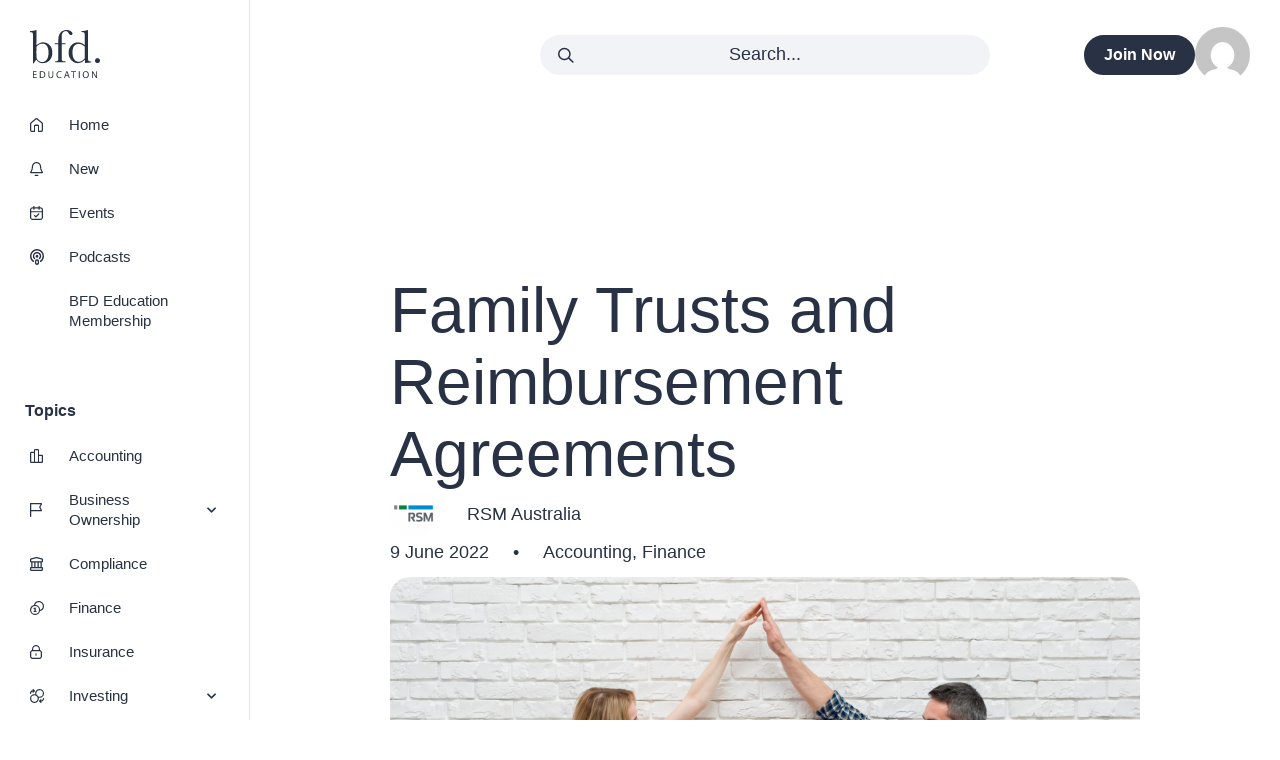

--- FILE ---
content_type: text/html; charset=UTF-8
request_url: http://bfdeducation.com/family-trusts-and-reimbursement-agreements/
body_size: 45519
content:
<!doctype html>
<html lang="en-AU">
<head>
<meta charset="UTF-8">
<meta name="viewport" content="width=device-width, initial-scale=1">
<link rel="profile" href="https://gmpg.org/xfn/11">
<title>Family Trusts and Reimbursement Agreements &#x2d; BFD Education</title>
<style>img:is([sizes="auto" i], [sizes^="auto," i]) { contain-intrinsic-size: 3000px 1500px }</style>
<!-- The SEO Framework by Sybre Waaijer -->
<meta name="robots" content="max-snippet:-1,max-image-preview:standard,max-video-preview:-1" />
<link rel="canonical" href="https://bfdeducation.com/family-trusts-and-reimbursement-agreements/" />
<meta name="description" content="What is the issue? It is common for trust beneficiaries to be made presently entitled to trust income. Sometimes (though much less commonly)&#8230;" />
<meta property="og:type" content="article" />
<meta property="og:locale" content="en_GB" />
<meta property="og:site_name" content="BFD Education" />
<meta property="og:title" content="Family Trusts and Reimbursement Agreements" />
<meta property="og:description" content="What is the issue? It is common for trust beneficiaries to be made presently entitled to trust income. Sometimes (though much less commonly), a beneficiary&rsquo;s present entitlement to a share of trust&#8230;" />
<meta property="og:url" content="https://bfdeducation.com/family-trusts-and-reimbursement-agreements/" />
<meta property="og:image" content="https://bfdeducation.com/wp-content/uploads/2022/05/Images-for-website-resources-21.png" />
<meta property="og:image:width" content="2560" />
<meta property="og:image:height" content="1440" />
<meta property="og:image" content="https://bfdeducation.com/wp-content/uploads/2022/05/image-1.png" />
<meta property="article:published_time" content="2022-06-08T21:09:00+00:00" />
<meta property="article:modified_time" content="2023-10-12T06:49:52+00:00" />
<meta name="twitter:card" content="summary_large_image" />
<meta name="twitter:title" content="Family Trusts and Reimbursement Agreements" />
<meta name="twitter:description" content="What is the issue? It is common for trust beneficiaries to be made presently entitled to trust income. Sometimes (though much less commonly), a beneficiary&rsquo;s present entitlement to a share of trust&#8230;" />
<meta name="twitter:image" content="https://bfdeducation.com/wp-content/uploads/2022/05/Images-for-website-resources-21.png" />
<script type="application/ld+json">{"@context":"https://schema.org","@graph":[{"@type":"WebSite","@id":"https://bfdeducation.com/#/schema/WebSite","url":"https://bfdeducation.com/","name":"BFD Education","description":"Business Education for Health Professionals","inLanguage":"en-AU","potentialAction":{"@type":"SearchAction","target":{"@type":"EntryPoint","urlTemplate":"https://bfdeducation.com/search/{search_term_string}/"},"query-input":"required name=search_term_string"},"publisher":{"@type":"Organization","@id":"https://bfdeducation.com/#/schema/Organization","name":"BFD Education","url":"https://bfdeducation.com/"}},{"@type":"WebPage","@id":"https://bfdeducation.com/family-trusts-and-reimbursement-agreements/","url":"https://bfdeducation.com/family-trusts-and-reimbursement-agreements/","name":"Family Trusts and Reimbursement Agreements &#x2d; BFD Education","description":"What is the issue? It is common for trust beneficiaries to be made presently entitled to trust income. Sometimes (though much less commonly)&#8230;","inLanguage":"en-AU","isPartOf":{"@id":"https://bfdeducation.com/#/schema/WebSite"},"breadcrumb":{"@type":"BreadcrumbList","@id":"https://bfdeducation.com/#/schema/BreadcrumbList","itemListElement":[{"@type":"ListItem","position":1,"item":"https://bfdeducation.com/","name":"BFD Education"},{"@type":"ListItem","position":2,"item":"https://bfdeducation.com/category/resources/","name":"Category: Resources"},{"@type":"ListItem","position":3,"name":"Family Trusts and Reimbursement Agreements"}]},"potentialAction":{"@type":"ReadAction","target":"https://bfdeducation.com/family-trusts-and-reimbursement-agreements/"},"datePublished":"2022-06-08T21:09:00+00:00","dateModified":"2023-10-12T06:49:52+00:00","author":{"@type":"Person","@id":"https://bfdeducation.com/#/schema/Person/b6afb0df16fa2edc0ab9c9efdc94fcd8","name":"RSM Australia"}}]}</script>
<!-- / The SEO Framework by Sybre Waaijer | 12.51ms meta | 5.16ms boot -->
<link rel='dns-prefetch' href='//js.hs-scripts.com' />
<link rel="alternate" type="application/rss+xml" title="BFD Education &raquo; Feed" href="https://bfdeducation.com/feed/" />
<link rel="alternate" type="application/rss+xml" title="BFD Education &raquo; Comments Feed" href="https://bfdeducation.com/comments/feed/" />
<link rel="alternate" type="application/rss+xml" title="BFD Education &raquo; Family Trusts and Reimbursement Agreements Comments Feed" href="https://bfdeducation.com/family-trusts-and-reimbursement-agreements/feed/" />
<script>
window._wpemojiSettings = {"baseUrl":"https:\/\/s.w.org\/images\/core\/emoji\/16.0.1\/72x72\/","ext":".png","svgUrl":"https:\/\/s.w.org\/images\/core\/emoji\/16.0.1\/svg\/","svgExt":".svg","source":{"concatemoji":"https:\/\/bfdeducation.com\/wp-includes\/js\/wp-emoji-release.min.js?ver=6.8.3"}};
/*! This file is auto-generated */
!function(s,n){var o,i,e;function c(e){try{var t={supportTests:e,timestamp:(new Date).valueOf()};sessionStorage.setItem(o,JSON.stringify(t))}catch(e){}}function p(e,t,n){e.clearRect(0,0,e.canvas.width,e.canvas.height),e.fillText(t,0,0);var t=new Uint32Array(e.getImageData(0,0,e.canvas.width,e.canvas.height).data),a=(e.clearRect(0,0,e.canvas.width,e.canvas.height),e.fillText(n,0,0),new Uint32Array(e.getImageData(0,0,e.canvas.width,e.canvas.height).data));return t.every(function(e,t){return e===a[t]})}function u(e,t){e.clearRect(0,0,e.canvas.width,e.canvas.height),e.fillText(t,0,0);for(var n=e.getImageData(16,16,1,1),a=0;a<n.data.length;a++)if(0!==n.data[a])return!1;return!0}function f(e,t,n,a){switch(t){case"flag":return n(e,"\ud83c\udff3\ufe0f\u200d\u26a7\ufe0f","\ud83c\udff3\ufe0f\u200b\u26a7\ufe0f")?!1:!n(e,"\ud83c\udde8\ud83c\uddf6","\ud83c\udde8\u200b\ud83c\uddf6")&&!n(e,"\ud83c\udff4\udb40\udc67\udb40\udc62\udb40\udc65\udb40\udc6e\udb40\udc67\udb40\udc7f","\ud83c\udff4\u200b\udb40\udc67\u200b\udb40\udc62\u200b\udb40\udc65\u200b\udb40\udc6e\u200b\udb40\udc67\u200b\udb40\udc7f");case"emoji":return!a(e,"\ud83e\udedf")}return!1}function g(e,t,n,a){var r="undefined"!=typeof WorkerGlobalScope&&self instanceof WorkerGlobalScope?new OffscreenCanvas(300,150):s.createElement("canvas"),o=r.getContext("2d",{willReadFrequently:!0}),i=(o.textBaseline="top",o.font="600 32px Arial",{});return e.forEach(function(e){i[e]=t(o,e,n,a)}),i}function t(e){var t=s.createElement("script");t.src=e,t.defer=!0,s.head.appendChild(t)}"undefined"!=typeof Promise&&(o="wpEmojiSettingsSupports",i=["flag","emoji"],n.supports={everything:!0,everythingExceptFlag:!0},e=new Promise(function(e){s.addEventListener("DOMContentLoaded",e,{once:!0})}),new Promise(function(t){var n=function(){try{var e=JSON.parse(sessionStorage.getItem(o));if("object"==typeof e&&"number"==typeof e.timestamp&&(new Date).valueOf()<e.timestamp+604800&&"object"==typeof e.supportTests)return e.supportTests}catch(e){}return null}();if(!n){if("undefined"!=typeof Worker&&"undefined"!=typeof OffscreenCanvas&&"undefined"!=typeof URL&&URL.createObjectURL&&"undefined"!=typeof Blob)try{var e="postMessage("+g.toString()+"("+[JSON.stringify(i),f.toString(),p.toString(),u.toString()].join(",")+"));",a=new Blob([e],{type:"text/javascript"}),r=new Worker(URL.createObjectURL(a),{name:"wpTestEmojiSupports"});return void(r.onmessage=function(e){c(n=e.data),r.terminate(),t(n)})}catch(e){}c(n=g(i,f,p,u))}t(n)}).then(function(e){for(var t in e)n.supports[t]=e[t],n.supports.everything=n.supports.everything&&n.supports[t],"flag"!==t&&(n.supports.everythingExceptFlag=n.supports.everythingExceptFlag&&n.supports[t]);n.supports.everythingExceptFlag=n.supports.everythingExceptFlag&&!n.supports.flag,n.DOMReady=!1,n.readyCallback=function(){n.DOMReady=!0}}).then(function(){return e}).then(function(){var e;n.supports.everything||(n.readyCallback(),(e=n.source||{}).concatemoji?t(e.concatemoji):e.wpemoji&&e.twemoji&&(t(e.twemoji),t(e.wpemoji)))}))}((window,document),window._wpemojiSettings);
</script>
<style id='wp-emoji-styles-inline-css'>
img.wp-smiley, img.emoji {
display: inline !important;
border: none !important;
box-shadow: none !important;
height: 1em !important;
width: 1em !important;
margin: 0 0.07em !important;
vertical-align: -0.1em !important;
background: none !important;
padding: 0 !important;
}
</style>
<!-- <link rel='stylesheet' id='wp-block-library-css' href='https://bfdeducation.com/wp-includes/css/dist/block-library/style.min.css?ver=6.8.3' media='all' /> -->
<link rel="stylesheet" type="text/css" href="//bfdeducation.com/wp-content/cache/wpfc-minified/9j3ecfkw/4lvmc.css" media="all"/>
<style id='classic-theme-styles-inline-css'>
/*! This file is auto-generated */
.wp-block-button__link{color:#fff;background-color:#32373c;border-radius:9999px;box-shadow:none;text-decoration:none;padding:calc(.667em + 2px) calc(1.333em + 2px);font-size:1.125em}.wp-block-file__button{background:#32373c;color:#fff;text-decoration:none}
</style>
<style id='outermost-icon-block-style-inline-css'>
.wp-block-outermost-icon-block{display:flex;line-height:0}.wp-block-outermost-icon-block.has-border-color{border:none}.wp-block-outermost-icon-block .has-icon-color svg,.wp-block-outermost-icon-block.has-icon-color svg{color:currentColor}.wp-block-outermost-icon-block .has-icon-color:not(.has-no-icon-fill-color) svg,.wp-block-outermost-icon-block.has-icon-color:not(.has-no-icon-fill-color) svg{fill:currentColor}.wp-block-outermost-icon-block .icon-container{box-sizing:border-box}.wp-block-outermost-icon-block a,.wp-block-outermost-icon-block svg{height:100%;transition:transform .1s ease-in-out;width:100%}.wp-block-outermost-icon-block a:hover{transform:scale(1.1)}.wp-block-outermost-icon-block svg{transform:rotate(var(--outermost--icon-block--transform-rotate,0deg)) scaleX(var(--outermost--icon-block--transform-scale-x,1)) scaleY(var(--outermost--icon-block--transform-scale-y,1))}.wp-block-outermost-icon-block .rotate-90,.wp-block-outermost-icon-block.rotate-90{--outermost--icon-block--transform-rotate:90deg}.wp-block-outermost-icon-block .rotate-180,.wp-block-outermost-icon-block.rotate-180{--outermost--icon-block--transform-rotate:180deg}.wp-block-outermost-icon-block .rotate-270,.wp-block-outermost-icon-block.rotate-270{--outermost--icon-block--transform-rotate:270deg}.wp-block-outermost-icon-block .flip-horizontal,.wp-block-outermost-icon-block.flip-horizontal{--outermost--icon-block--transform-scale-x:-1}.wp-block-outermost-icon-block .flip-vertical,.wp-block-outermost-icon-block.flip-vertical{--outermost--icon-block--transform-scale-y:-1}.wp-block-outermost-icon-block .flip-vertical.flip-horizontal,.wp-block-outermost-icon-block.flip-vertical.flip-horizontal{--outermost--icon-block--transform-scale-x:-1;--outermost--icon-block--transform-scale-y:-1}
</style>
<style id='widget-for-eventbrite-api-display-eventbrite-events-style-inline-css'>
</style>
<style id='global-styles-inline-css'>
:root{--wp--preset--aspect-ratio--square: 1;--wp--preset--aspect-ratio--4-3: 4/3;--wp--preset--aspect-ratio--3-4: 3/4;--wp--preset--aspect-ratio--3-2: 3/2;--wp--preset--aspect-ratio--2-3: 2/3;--wp--preset--aspect-ratio--16-9: 16/9;--wp--preset--aspect-ratio--9-16: 9/16;--wp--preset--color--black: #000000;--wp--preset--color--cyan-bluish-gray: #abb8c3;--wp--preset--color--white: #ffffff;--wp--preset--color--pale-pink: #f78da7;--wp--preset--color--vivid-red: #cf2e2e;--wp--preset--color--luminous-vivid-orange: #ff6900;--wp--preset--color--luminous-vivid-amber: #fcb900;--wp--preset--color--light-green-cyan: #7bdcb5;--wp--preset--color--vivid-green-cyan: #00d084;--wp--preset--color--pale-cyan-blue: #8ed1fc;--wp--preset--color--vivid-cyan-blue: #0693e3;--wp--preset--color--vivid-purple: #9b51e0;--wp--preset--gradient--vivid-cyan-blue-to-vivid-purple: linear-gradient(135deg,rgba(6,147,227,1) 0%,rgb(155,81,224) 100%);--wp--preset--gradient--light-green-cyan-to-vivid-green-cyan: linear-gradient(135deg,rgb(122,220,180) 0%,rgb(0,208,130) 100%);--wp--preset--gradient--luminous-vivid-amber-to-luminous-vivid-orange: linear-gradient(135deg,rgba(252,185,0,1) 0%,rgba(255,105,0,1) 100%);--wp--preset--gradient--luminous-vivid-orange-to-vivid-red: linear-gradient(135deg,rgba(255,105,0,1) 0%,rgb(207,46,46) 100%);--wp--preset--gradient--very-light-gray-to-cyan-bluish-gray: linear-gradient(135deg,rgb(238,238,238) 0%,rgb(169,184,195) 100%);--wp--preset--gradient--cool-to-warm-spectrum: linear-gradient(135deg,rgb(74,234,220) 0%,rgb(151,120,209) 20%,rgb(207,42,186) 40%,rgb(238,44,130) 60%,rgb(251,105,98) 80%,rgb(254,248,76) 100%);--wp--preset--gradient--blush-light-purple: linear-gradient(135deg,rgb(255,206,236) 0%,rgb(152,150,240) 100%);--wp--preset--gradient--blush-bordeaux: linear-gradient(135deg,rgb(254,205,165) 0%,rgb(254,45,45) 50%,rgb(107,0,62) 100%);--wp--preset--gradient--luminous-dusk: linear-gradient(135deg,rgb(255,203,112) 0%,rgb(199,81,192) 50%,rgb(65,88,208) 100%);--wp--preset--gradient--pale-ocean: linear-gradient(135deg,rgb(255,245,203) 0%,rgb(182,227,212) 50%,rgb(51,167,181) 100%);--wp--preset--gradient--electric-grass: linear-gradient(135deg,rgb(202,248,128) 0%,rgb(113,206,126) 100%);--wp--preset--gradient--midnight: linear-gradient(135deg,rgb(2,3,129) 0%,rgb(40,116,252) 100%);--wp--preset--font-size--small: 13px;--wp--preset--font-size--medium: 20px;--wp--preset--font-size--large: 36px;--wp--preset--font-size--x-large: 42px;--wp--preset--spacing--20: 0.44rem;--wp--preset--spacing--30: 0.67rem;--wp--preset--spacing--40: 1rem;--wp--preset--spacing--50: 1.5rem;--wp--preset--spacing--60: 2.25rem;--wp--preset--spacing--70: 3.38rem;--wp--preset--spacing--80: 5.06rem;--wp--preset--shadow--natural: 6px 6px 9px rgba(0, 0, 0, 0.2);--wp--preset--shadow--deep: 12px 12px 50px rgba(0, 0, 0, 0.4);--wp--preset--shadow--sharp: 6px 6px 0px rgba(0, 0, 0, 0.2);--wp--preset--shadow--outlined: 6px 6px 0px -3px rgba(255, 255, 255, 1), 6px 6px rgba(0, 0, 0, 1);--wp--preset--shadow--crisp: 6px 6px 0px rgba(0, 0, 0, 1);}:where(.is-layout-flex){gap: 0.5em;}:where(.is-layout-grid){gap: 0.5em;}body .is-layout-flex{display: flex;}.is-layout-flex{flex-wrap: wrap;align-items: center;}.is-layout-flex > :is(*, div){margin: 0;}body .is-layout-grid{display: grid;}.is-layout-grid > :is(*, div){margin: 0;}:where(.wp-block-columns.is-layout-flex){gap: 2em;}:where(.wp-block-columns.is-layout-grid){gap: 2em;}:where(.wp-block-post-template.is-layout-flex){gap: 1.25em;}:where(.wp-block-post-template.is-layout-grid){gap: 1.25em;}.has-black-color{color: var(--wp--preset--color--black) !important;}.has-cyan-bluish-gray-color{color: var(--wp--preset--color--cyan-bluish-gray) !important;}.has-white-color{color: var(--wp--preset--color--white) !important;}.has-pale-pink-color{color: var(--wp--preset--color--pale-pink) !important;}.has-vivid-red-color{color: var(--wp--preset--color--vivid-red) !important;}.has-luminous-vivid-orange-color{color: var(--wp--preset--color--luminous-vivid-orange) !important;}.has-luminous-vivid-amber-color{color: var(--wp--preset--color--luminous-vivid-amber) !important;}.has-light-green-cyan-color{color: var(--wp--preset--color--light-green-cyan) !important;}.has-vivid-green-cyan-color{color: var(--wp--preset--color--vivid-green-cyan) !important;}.has-pale-cyan-blue-color{color: var(--wp--preset--color--pale-cyan-blue) !important;}.has-vivid-cyan-blue-color{color: var(--wp--preset--color--vivid-cyan-blue) !important;}.has-vivid-purple-color{color: var(--wp--preset--color--vivid-purple) !important;}.has-black-background-color{background-color: var(--wp--preset--color--black) !important;}.has-cyan-bluish-gray-background-color{background-color: var(--wp--preset--color--cyan-bluish-gray) !important;}.has-white-background-color{background-color: var(--wp--preset--color--white) !important;}.has-pale-pink-background-color{background-color: var(--wp--preset--color--pale-pink) !important;}.has-vivid-red-background-color{background-color: var(--wp--preset--color--vivid-red) !important;}.has-luminous-vivid-orange-background-color{background-color: var(--wp--preset--color--luminous-vivid-orange) !important;}.has-luminous-vivid-amber-background-color{background-color: var(--wp--preset--color--luminous-vivid-amber) !important;}.has-light-green-cyan-background-color{background-color: var(--wp--preset--color--light-green-cyan) !important;}.has-vivid-green-cyan-background-color{background-color: var(--wp--preset--color--vivid-green-cyan) !important;}.has-pale-cyan-blue-background-color{background-color: var(--wp--preset--color--pale-cyan-blue) !important;}.has-vivid-cyan-blue-background-color{background-color: var(--wp--preset--color--vivid-cyan-blue) !important;}.has-vivid-purple-background-color{background-color: var(--wp--preset--color--vivid-purple) !important;}.has-black-border-color{border-color: var(--wp--preset--color--black) !important;}.has-cyan-bluish-gray-border-color{border-color: var(--wp--preset--color--cyan-bluish-gray) !important;}.has-white-border-color{border-color: var(--wp--preset--color--white) !important;}.has-pale-pink-border-color{border-color: var(--wp--preset--color--pale-pink) !important;}.has-vivid-red-border-color{border-color: var(--wp--preset--color--vivid-red) !important;}.has-luminous-vivid-orange-border-color{border-color: var(--wp--preset--color--luminous-vivid-orange) !important;}.has-luminous-vivid-amber-border-color{border-color: var(--wp--preset--color--luminous-vivid-amber) !important;}.has-light-green-cyan-border-color{border-color: var(--wp--preset--color--light-green-cyan) !important;}.has-vivid-green-cyan-border-color{border-color: var(--wp--preset--color--vivid-green-cyan) !important;}.has-pale-cyan-blue-border-color{border-color: var(--wp--preset--color--pale-cyan-blue) !important;}.has-vivid-cyan-blue-border-color{border-color: var(--wp--preset--color--vivid-cyan-blue) !important;}.has-vivid-purple-border-color{border-color: var(--wp--preset--color--vivid-purple) !important;}.has-vivid-cyan-blue-to-vivid-purple-gradient-background{background: var(--wp--preset--gradient--vivid-cyan-blue-to-vivid-purple) !important;}.has-light-green-cyan-to-vivid-green-cyan-gradient-background{background: var(--wp--preset--gradient--light-green-cyan-to-vivid-green-cyan) !important;}.has-luminous-vivid-amber-to-luminous-vivid-orange-gradient-background{background: var(--wp--preset--gradient--luminous-vivid-amber-to-luminous-vivid-orange) !important;}.has-luminous-vivid-orange-to-vivid-red-gradient-background{background: var(--wp--preset--gradient--luminous-vivid-orange-to-vivid-red) !important;}.has-very-light-gray-to-cyan-bluish-gray-gradient-background{background: var(--wp--preset--gradient--very-light-gray-to-cyan-bluish-gray) !important;}.has-cool-to-warm-spectrum-gradient-background{background: var(--wp--preset--gradient--cool-to-warm-spectrum) !important;}.has-blush-light-purple-gradient-background{background: var(--wp--preset--gradient--blush-light-purple) !important;}.has-blush-bordeaux-gradient-background{background: var(--wp--preset--gradient--blush-bordeaux) !important;}.has-luminous-dusk-gradient-background{background: var(--wp--preset--gradient--luminous-dusk) !important;}.has-pale-ocean-gradient-background{background: var(--wp--preset--gradient--pale-ocean) !important;}.has-electric-grass-gradient-background{background: var(--wp--preset--gradient--electric-grass) !important;}.has-midnight-gradient-background{background: var(--wp--preset--gradient--midnight) !important;}.has-small-font-size{font-size: var(--wp--preset--font-size--small) !important;}.has-medium-font-size{font-size: var(--wp--preset--font-size--medium) !important;}.has-large-font-size{font-size: var(--wp--preset--font-size--large) !important;}.has-x-large-font-size{font-size: var(--wp--preset--font-size--x-large) !important;}
:where(.wp-block-post-template.is-layout-flex){gap: 1.25em;}:where(.wp-block-post-template.is-layout-grid){gap: 1.25em;}
:where(.wp-block-columns.is-layout-flex){gap: 2em;}:where(.wp-block-columns.is-layout-grid){gap: 2em;}
:root :where(.wp-block-pullquote){font-size: 1.5em;line-height: 1.6;}
</style>
<!-- <link rel='stylesheet' id='contact-form-7-css' href='https://bfdeducation.com/wp-content/plugins/contact-form-7/includes/css/styles.css?ver=6.0.6' media='all' /> -->
<!-- <link rel='stylesheet' id='pmpro_frontend_base-css' href='https://bfdeducation.com/wp-content/plugins/paid-memberships-pro/css/frontend/base.css?ver=3.4.6' media='all' /> -->
<!-- <link rel='stylesheet' id='pmpro_frontend_variation_1-css' href='https://bfdeducation.com/wp-content/plugins/paid-memberships-pro/css/frontend/variation_1.css?ver=3.4.6' media='all' /> -->
<!-- <link rel='stylesheet' id='pmprorh_frontend-css' href='https://bfdeducation.com/wp-content/plugins/pmpro-mailchimp/css/pmpromc.css?ver=6.8.3' media='all' /> -->
<!-- <link rel='stylesheet' id='ppress-frontend-css' href='https://bfdeducation.com/wp-content/plugins/wp-user-avatar/assets/css/frontend.min.css?ver=4.15.23' media='all' /> -->
<!-- <link rel='stylesheet' id='ppress-flatpickr-css' href='https://bfdeducation.com/wp-content/plugins/wp-user-avatar/assets/flatpickr/flatpickr.min.css?ver=4.15.23' media='all' /> -->
<!-- <link rel='stylesheet' id='ppress-select2-css' href='https://bfdeducation.com/wp-content/plugins/wp-user-avatar/assets/select2/select2.min.css?ver=6.8.3' media='all' /> -->
<!-- <link rel='stylesheet' id='learndash_quiz_front_css-css' href='//bfdeducation.com/wp-content/plugins/sfwd-lms/themes/legacy/templates/learndash_quiz_front.min.css?ver=4.21.2.2' media='all' /> -->
<!-- <link rel='stylesheet' id='dashicons-css' href='https://bfdeducation.com/wp-includes/css/dashicons.min.css?ver=6.8.3' media='all' /> -->
<!-- <link rel='stylesheet' id='learndash-css' href='//bfdeducation.com/wp-content/plugins/sfwd-lms/src/assets/dist/css/styles.css?ver=4.21.2.2' media='all' /> -->
<!-- <link rel='stylesheet' id='jquery-dropdown-css-css' href='//bfdeducation.com/wp-content/plugins/sfwd-lms/assets/css/jquery.dropdown.min.css?ver=4.21.2.2' media='all' /> -->
<!-- <link rel='stylesheet' id='learndash_lesson_video-css' href='//bfdeducation.com/wp-content/plugins/sfwd-lms/themes/legacy/templates/learndash_lesson_video.min.css?ver=4.21.2.2' media='all' /> -->
<!-- <link rel='stylesheet' id='learndash-admin-bar-css' href='https://bfdeducation.com/wp-content/plugins/sfwd-lms/src/assets/dist/css/admin-bar/styles.css?ver=4.21.2.2' media='all' /> -->
<!-- <link rel='stylesheet' id='ivory-search-styles-css' href='https://bfdeducation.com/wp-content/plugins/add-search-to-menu/public/css/ivory-search.min.css?ver=5.5.9' media='all' /> -->
<!-- <link rel='stylesheet' id='widget-for-eventbrite-api-css' href='https://bfdeducation.com/wp-content/plugins/widget-for-eventbrite-api/frontend/css/frontend.css?ver=6.3' media='all' /> -->
<!-- <link rel='stylesheet' id='hello-elementor-css' href='https://bfdeducation.com/wp-content/themes/hello-elementor/style.min.css?ver=3.1.1' media='all' /> -->
<!-- <link rel='stylesheet' id='hello-elementor-theme-style-css' href='https://bfdeducation.com/wp-content/themes/hello-elementor/theme.min.css?ver=3.1.1' media='all' /> -->
<!-- <link rel='stylesheet' id='hello-elementor-header-footer-css' href='https://bfdeducation.com/wp-content/themes/hello-elementor/header-footer.min.css?ver=3.1.1' media='all' /> -->
<!-- <link rel='stylesheet' id='learndash-front-css' href='//bfdeducation.com/wp-content/plugins/sfwd-lms/themes/ld30/assets/css/learndash.min.css?ver=4.21.2.2' media='all' /> -->
<link rel="stylesheet" type="text/css" href="//bfdeducation.com/wp-content/cache/wpfc-minified/2bi9lfqb/4lv08.css" media="all"/>
<style id='learndash-front-inline-css'>
.learndash-wrapper .ld-item-list .ld-item-list-item.ld-is-next,
.learndash-wrapper .wpProQuiz_content .wpProQuiz_questionListItem label:focus-within {
border-color: #293144;
}
/*
.learndash-wrapper a:not(.ld-button):not(#quiz_continue_link):not(.ld-focus-menu-link):not(.btn-blue):not(#quiz_continue_link):not(.ld-js-register-account):not(#ld-focus-mode-course-heading):not(#btn-join):not(.ld-item-name):not(.ld-table-list-item-preview):not(.ld-lesson-item-preview-heading),
*/
.learndash-wrapper .ld-breadcrumbs a,
.learndash-wrapper .ld-lesson-item.ld-is-current-lesson .ld-lesson-item-preview-heading,
.learndash-wrapper .ld-lesson-item.ld-is-current-lesson .ld-lesson-title,
.learndash-wrapper .ld-primary-color-hover:hover,
.learndash-wrapper .ld-primary-color,
.learndash-wrapper .ld-primary-color-hover:hover,
.learndash-wrapper .ld-primary-color,
.learndash-wrapper .ld-tabs .ld-tabs-navigation .ld-tab.ld-active,
.learndash-wrapper .ld-button.ld-button-transparent,
.learndash-wrapper .ld-button.ld-button-reverse,
.learndash-wrapper .ld-icon-certificate,
.learndash-wrapper .ld-login-modal .ld-login-modal-login .ld-modal-heading,
#wpProQuiz_user_content a,
.learndash-wrapper .ld-item-list .ld-item-list-item a.ld-item-name:hover,
.learndash-wrapper .ld-focus-comments__heading-actions .ld-expand-button,
.learndash-wrapper .ld-focus-comments__heading a,
.learndash-wrapper .ld-focus-comments .comment-respond a,
.learndash-wrapper .ld-focus-comment .ld-comment-reply a.comment-reply-link:hover,
.learndash-wrapper .ld-expand-button.ld-button-alternate {
color: #293144 !important;
}
.learndash-wrapper .ld-focus-comment.bypostauthor>.ld-comment-wrapper,
.learndash-wrapper .ld-focus-comment.role-group_leader>.ld-comment-wrapper,
.learndash-wrapper .ld-focus-comment.role-administrator>.ld-comment-wrapper {
background-color:rgba(41, 49, 68, 0.03) !important;
}
.learndash-wrapper .ld-primary-background,
.learndash-wrapper .ld-tabs .ld-tabs-navigation .ld-tab.ld-active:after {
background: #293144 !important;
}
.learndash-wrapper .ld-course-navigation .ld-lesson-item.ld-is-current-lesson .ld-status-incomplete,
.learndash-wrapper .ld-focus-comment.bypostauthor:not(.ptype-sfwd-assignment) >.ld-comment-wrapper>.ld-comment-avatar img,
.learndash-wrapper .ld-focus-comment.role-group_leader>.ld-comment-wrapper>.ld-comment-avatar img,
.learndash-wrapper .ld-focus-comment.role-administrator>.ld-comment-wrapper>.ld-comment-avatar img {
border-color: #293144 !important;
}
.learndash-wrapper .ld-loading::before {
border-top:3px solid #293144 !important;
}
.learndash-wrapper .ld-button:hover:not(.ld-button-transparent):not(.ld--ignore-inline-css),
#learndash-tooltips .ld-tooltip:after,
#learndash-tooltips .ld-tooltip,
.learndash-wrapper .ld-primary-background,
.learndash-wrapper .btn-join:not(.ld--ignore-inline-css),
.learndash-wrapper #btn-join:not(.ld--ignore-inline-css),
.learndash-wrapper .ld-button:not(.ld-button-reverse):not(.ld-button-transparent):not(.ld--ignore-inline-css),
.learndash-wrapper .ld-expand-button,
.learndash-wrapper .wpProQuiz_content .wpProQuiz_button:not(.wpProQuiz_button_reShowQuestion):not(.wpProQuiz_button_restartQuiz),
.learndash-wrapper .wpProQuiz_content .wpProQuiz_button2,
.learndash-wrapper .ld-focus .ld-focus-sidebar .ld-course-navigation-heading,
.learndash-wrapper .ld-focus .ld-focus-sidebar .ld-focus-sidebar-trigger:not(:hover):not(:focus) .ld-icon,
.learndash-wrapper .ld-focus-comments .form-submit #submit,
.learndash-wrapper .ld-login-modal input[type='submit'],
.learndash-wrapper .ld-login-modal .ld-login-modal-register,
.learndash-wrapper .wpProQuiz_content .wpProQuiz_certificate a.btn-blue,
.learndash-wrapper .ld-focus .ld-focus-header .ld-user-menu .ld-user-menu-items a,
#wpProQuiz_user_content table.wp-list-table thead th,
#wpProQuiz_overlay_close,
.learndash-wrapper .ld-expand-button.ld-button-alternate .ld-icon {
background-color: #293144 !important;
}
.learndash-wrapper .ld-focus .ld-focus-sidebar .ld-focus-sidebar-trigger:hover .ld-icon,
.learndash-wrapper .ld-focus .ld-focus-sidebar .ld-focus-sidebar-trigger:focus .ld-icon {
border-color: #293144;
color: #293144;
}
.learndash-wrapper .ld-button:focus:not(.ld-button-transparent):not(.ld--ignore-inline-css),
.learndash-wrapper .btn-join:focus:not(.ld--ignore-inline-css),
.learndash-wrapper #btn-join:focus:not(.ld--ignore-inline-css),
.learndash-wrapper .ld-expand-button:focus,
.learndash-wrapper .wpProQuiz_content .wpProQuiz_button:not(.wpProQuiz_button_reShowQuestion):focus:not(.wpProQuiz_button_restartQuiz),
.learndash-wrapper .wpProQuiz_content .wpProQuiz_button2:focus,
.learndash-wrapper .ld-focus-comments .form-submit #submit,
.learndash-wrapper .ld-login-modal input[type='submit']:focus,
.learndash-wrapper .ld-login-modal .ld-login-modal-register:focus,
.learndash-wrapper .wpProQuiz_content .wpProQuiz_certificate a.btn-blue:focus {
outline-color: #293144;
}
.learndash-wrapper .ld-item-list .ld-item-search .ld-closer:focus {
border-color: #293144;
}
.learndash-wrapper .ld-focus .ld-focus-header .ld-user-menu .ld-user-menu-items:before {
border-bottom-color: #293144 !important;
}
.learndash-wrapper .ld-button.ld-button-transparent:hover {
background: transparent !important;
}
.learndash-wrapper .ld-button.ld-button-transparent:focus {
outline-color: #293144;
}
.learndash-wrapper .ld-focus .ld-focus-header .sfwd-mark-complete .learndash_mark_complete_button,
.learndash-wrapper .ld-focus .ld-focus-header #sfwd-mark-complete #learndash_mark_complete_button,
.learndash-wrapper .ld-button.ld-button-transparent,
.learndash-wrapper .ld-button.ld-button-alternate,
.learndash-wrapper .ld-expand-button.ld-button-alternate {
background-color:transparent !important;
}
.learndash-wrapper .ld-focus-header .ld-user-menu .ld-user-menu-items a,
.learndash-wrapper .ld-button.ld-button-reverse:hover,
.learndash-wrapper .ld-alert-success .ld-alert-icon.ld-icon-certificate,
.learndash-wrapper .ld-alert-warning .ld-button,
.learndash-wrapper .ld-primary-background.ld-status {
color:white !important;
}
.learndash-wrapper .ld-status.ld-status-unlocked {
background-color: rgba(41,49,68,0.2) !important;
color: #293144 !important;
}
.learndash-wrapper .wpProQuiz_content .wpProQuiz_addToplist {
background-color: rgba(41,49,68,0.1) !important;
border: 1px solid #293144 !important;
}
.learndash-wrapper .wpProQuiz_content .wpProQuiz_toplistTable th {
background: #293144 !important;
}
.learndash-wrapper .wpProQuiz_content .wpProQuiz_toplistTrOdd {
background-color: rgba(41,49,68,0.1) !important;
}
.learndash-wrapper .wpProQuiz_content .wpProQuiz_reviewDiv li.wpProQuiz_reviewQuestionTarget {
background-color: #293144 !important;
}
.learndash-wrapper .wpProQuiz_content .wpProQuiz_time_limit .wpProQuiz_progress {
background-color: #293144 !important;
}
.learndash-wrapper #quiz_continue_link,
.learndash-wrapper .ld-secondary-background,
.learndash-wrapper .learndash_mark_complete_button,
.learndash-wrapper #learndash_mark_complete_button,
.learndash-wrapper .ld-status-complete,
.learndash-wrapper .ld-alert-success .ld-button,
.learndash-wrapper .ld-alert-success .ld-alert-icon {
background-color: #c4baa5 !important;
}
.learndash-wrapper #quiz_continue_link:focus,
.learndash-wrapper .learndash_mark_complete_button:focus,
.learndash-wrapper #learndash_mark_complete_button:focus,
.learndash-wrapper .ld-alert-success .ld-button:focus {
outline-color: #c4baa5;
}
.learndash-wrapper .wpProQuiz_content a#quiz_continue_link {
background-color: #c4baa5 !important;
}
.learndash-wrapper .wpProQuiz_content a#quiz_continue_link:focus {
outline-color: #c4baa5;
}
.learndash-wrapper .course_progress .sending_progress_bar {
background: #c4baa5 !important;
}
.learndash-wrapper .wpProQuiz_content .wpProQuiz_button_reShowQuestion:hover, .learndash-wrapper .wpProQuiz_content .wpProQuiz_button_restartQuiz:hover {
background-color: #c4baa5 !important;
opacity: 0.75;
}
.learndash-wrapper .wpProQuiz_content .wpProQuiz_button_reShowQuestion:focus,
.learndash-wrapper .wpProQuiz_content .wpProQuiz_button_restartQuiz:focus {
outline-color: #c4baa5;
}
.learndash-wrapper .ld-secondary-color-hover:hover,
.learndash-wrapper .ld-secondary-color,
.learndash-wrapper .ld-focus .ld-focus-header .sfwd-mark-complete .learndash_mark_complete_button,
.learndash-wrapper .ld-focus .ld-focus-header #sfwd-mark-complete #learndash_mark_complete_button,
.learndash-wrapper .ld-focus .ld-focus-header .sfwd-mark-complete:after {
color: #c4baa5 !important;
}
.learndash-wrapper .ld-secondary-in-progress-icon {
border-left-color: #c4baa5 !important;
border-top-color: #c4baa5 !important;
}
.learndash-wrapper .ld-alert-success {
border-color: #c4baa5;
background-color: transparent !important;
color: #c4baa5;
}
.learndash-wrapper .wpProQuiz_content .wpProQuiz_reviewQuestion li.wpProQuiz_reviewQuestionSolved,
.learndash-wrapper .wpProQuiz_content .wpProQuiz_box li.wpProQuiz_reviewQuestionSolved {
background-color: #c4baa5 !important;
}
.learndash-wrapper .wpProQuiz_content  .wpProQuiz_reviewLegend span.wpProQuiz_reviewColor_Answer {
background-color: #c4baa5 !important;
}
</style>
<!-- <link rel='stylesheet' id='elementor-frontend-css' href='https://bfdeducation.com/wp-content/uploads/elementor/css/custom-frontend.min.css?ver=1745978043' media='all' /> -->
<link rel="stylesheet" type="text/css" href="//bfdeducation.com/wp-content/cache/wpfc-minified/l8k53eer/4lv08.css" media="all"/>
<style id='elementor-frontend-inline-css'>
.elementor-kit-7{--e-global-color-primary:#293144;--e-global-color-secondary:#D7CEBC;--e-global-color-text:#293144;--e-global-color-accent:#F3EDE2;--e-global-color-d209e55:#F1F3F7;--e-global-color-3c42bad:#1E273A;--e-global-color-4db91e6:#FFFFFF;--e-global-color-ee6423c:#FFE078;--e-global-color-ca6cd2d:#F3EDE2;--e-global-color-c4bb73c:#FBD1BE;--e-global-typography-a4e3143-font-family:"Recoleta";--e-global-typography-a4e3143-font-size:64px;--e-global-typography-a4e3143-font-weight:500;--e-global-typography-a4e3143-line-height:72px;--e-global-typography-bd7c2b7-font-family:"Recoleta";--e-global-typography-bd7c2b7-font-size:32px;--e-global-typography-bd7c2b7-font-weight:500;--e-global-typography-bd7c2b7-line-height:44px;--e-global-typography-026af3b-font-family:"Recoleta";--e-global-typography-026af3b-font-size:30px;--e-global-typography-026af3b-font-weight:400;--e-global-typography-026af3b-line-height:44px;--e-global-typography-60f1250-font-size:22px;--e-global-typography-60f1250-font-weight:700;--e-global-typography-60f1250-line-height:30px;--e-global-typography-6efb88e-font-size:15px;--e-global-typography-a80fb26-font-size:16px;--e-global-typography-a80fb26-font-weight:700;--e-global-typography-95aef3a-font-size:18px;--e-global-typography-95aef3a-line-height:30px;--e-global-typography-95aef3a-letter-spacing:0px;--e-global-typography-e2b586a-font-size:18px;--e-global-typography-e2b586a-font-weight:700;--e-global-typography-e2b586a-line-height:30px;--e-global-typography-e2b586a-letter-spacing:0px;--e-global-typography-1e433bb-font-size:16px;--e-global-typography-1a36759-font-size:11px;--e-global-typography-1a36759-text-transform:uppercase;--e-global-typography-1a36759-line-height:30px;--e-global-typography-1a36759-letter-spacing:2px;--e-global-typography-e82d6f2-font-size:16px;--e-global-typography-1167203-font-size:20px;--e-global-typography-1167203-line-height:48px;color:var( --e-global-color-primary );}.elementor-kit-7 button,.elementor-kit-7 input[type="button"],.elementor-kit-7 input[type="submit"],.elementor-kit-7 .elementor-button{background-color:var( --e-global-color-secondary );font-family:"Montserrat", Sans-serif;font-size:16px;font-weight:bold;line-height:20px;color:var( --e-global-color-primary );border-style:solid;border-width:2px 2px 2px 2px;border-color:var( --e-global-color-secondary );border-radius:3px 3px 3px 3px;padding:0px 56px 0px 56px;}.elementor-kit-7 button:hover,.elementor-kit-7 button:focus,.elementor-kit-7 input[type="button"]:hover,.elementor-kit-7 input[type="button"]:focus,.elementor-kit-7 input[type="submit"]:hover,.elementor-kit-7 input[type="submit"]:focus,.elementor-kit-7 .elementor-button:hover,.elementor-kit-7 .elementor-button:focus{background-color:var( --e-global-color-primary );border-style:solid;border-width:2px 2px 2px 2px;border-color:var( --e-global-color-secondary );border-radius:3px 3px 3px 3px;}.elementor-kit-7 e-page-transition{background-color:#FFBC7D;}.elementor-kit-7 p{margin-bottom:26px;}.elementor-kit-7 a{color:var( --e-global-color-primary );font-weight:700;}.elementor-kit-7 a:hover{color:var( --e-global-color-primary );}.elementor-kit-7 label{font-family:"Montserrat", Sans-serif;font-size:16px;font-weight:400;}.elementor-kit-7 input:not([type="button"]):not([type="submit"]),.elementor-kit-7 textarea,.elementor-kit-7 .elementor-field-textual{font-family:"Montserrat", Sans-serif;font-size:16px;font-weight:400;color:var( --e-global-color-primary );border-radius:3px 3px 0px 0px;padding:13px 13px 13px 22px;}.elementor-section.elementor-section-boxed > .elementor-container{max-width:1700px;}.e-con{--container-max-width:1700px;}{}h1.entry-title{display:var(--page-title-display);}@media(max-width:1109px){.elementor-section.elementor-section-boxed > .elementor-container{max-width:1430px;}.e-con{--container-max-width:1430px;}}@media(max-width:767px){.elementor-section.elementor-section-boxed > .elementor-container{max-width:767px;}.e-con{--container-max-width:767px;}}/* Start custom CSS *//*-----------2023 : CONTENT FOR POST and PAGE TEMPLATES----------------*/
/*General typography*/
p:nth-last-child(1) {
margin-bottom: 0px !important;
}
strong {
font-weight:700;
}
/*Spacing setup*/
.bfd-content h2,
.bfd-content h3,
.bfd-content h4,
.bfd-content h5,
.bfd-content h6,
.bfd-content ul,
.bfd-content ol,
.bfd-content p {
margin-bottom:30px;
}
.bfd-content .wp-block-image,
.bfd-content .wp-block-gallery,
.bfd-content .wp-block-buttons.is-layout-flex.wp-block-buttons-is-layout-flex,
.bfd-content .elementor-form-fields-wrapper,
.bfd-content #eventbrite-widget-container-641033367057, 
.bfd-content .wp-block-audio, 
.bfd-content .wp-block-file
{
margin:45px auto !important;
}
/*Typography*/
.bfd-content p,
.bfd-content li {
font-family: -apple-system, BlinkMacSystemFont, "Segoe UI", Roboto, Helvetica, Arial, sans-serif, "Apple Color Emoji", "Segoe UI Emoji", "Segoe UI Symbol";    
font-weight:400;
font-size: 18px;
line-height: 30px;
}
.bfd-content p a,
.bfd-content li a {
font-weight:400;
text-decoration: underline;
text-underline-offset: 4px;
transition:0.3s ease all;
color:var( --e-global-color-primary );
}
.bfd-content p a:hover,
.bfd-content li a:hover {
text-decoration: none;
color:var( --e-global-color-primary );
}
.bfd-content h2 {
font-family: var( --e-global-typography-a4e3143-font-family ), Sans-serif;
font-size: 40px;
color: #293144;
font-weight:500;
}
.bfd-content h3,
.bfd-content h4 {
font-family: var( --e-global-typography-a4e3143-font-family ), Sans-serif;
font-size: 32px;
color: #293144;
font-weight:500;
}
.bfd-content h5 {
font-family: -apple-system, BlinkMacSystemFont, "Segoe UI", Roboto, Helvetica, Arial, sans-serif, "Apple Color Emoji", "Segoe UI Emoji", "Segoe UI Symbol";
font-size: 22px;
color: #293144;
line-height: 30px;
font-weight:700;
}
.bfd-content h6 {
font-family: -apple-system, BlinkMacSystemFont, "Segoe UI", Roboto, Helvetica, Arial, sans-serif, "Apple Color Emoji", "Segoe UI Emoji", "Segoe UI Symbol";
font-size: 14px;
color: #293144;
letter-spacing: 2px;
line-height: 30px;
text-transform:uppercase;
}
/*Buttons*/
.bfd-content .wp-element-button
{
font-family: -apple-system, BlinkMacSystemFont, "Segoe UI", Roboto, Helvetica, Arial, sans-serif, "Apple Color Emoji", "Segoe UI Emoji", "Segoe UI Symbol";
background-color: var( --e-global-color-primary );
color: #ffffff;
transition:0.3s ease all;
border:1px solid var( --e-global-color-primary );
}
.bfd-content .wp-element-button:hover {
background-color: white;
color: var( --e-global-color-primary ) !important;
}
/*Accordion*/
.bfd-content .wp-block-details {
margin: 0px 0px 15px 0px;
background-color: #f2f2f2;
padding: 20px 30px;
border-radius: 0px 5px 5px 0px;
border-left:7px solid #293144;
font-family: -apple-system, BlinkMacSystemFont, "Segoe UI", Roboto, Helvetica, Arial, sans-serif, "Apple Color Emoji", "Segoe UI Emoji", "Segoe UI Symbol";    
font-weight:400;
font-size: 18px;
line-height: 30px;
}
.bfd-content .wp-block-details p {
margin: 25px auto 10px auto !important;
}
.bfd-content .wp-block-details:first-of-type {
margin: 40px 0px 20px 0px;
}
.bfd-content .wp-block-details:last-of-type {
margin: 0pc 0px 40px 0px;
}
/*Forms*/
.bfd-content .elementor-field {
background-color: #f1f3f7 !important;
border-color: #f1f3f7 !important;
border-width: 1px !important;
border-radius:10px !important;
}
.bfd-content .elementor-field:focus {
border: 1.5px #293144 solid !important;
}
.bfd-content .elementor-field-label,
.bfd-content .elementor-field,
.bfd-content .elementor-button-text, 
.bfd-content #loginform label { 
font-family: -apple-system, BlinkMacSystemFont, "Segoe UI", Roboto, Helvetica, Arial, sans-serif, "Apple Color Emoji", "Segoe UI Emoji", "Segoe UI Symbol" !important;    
font-weight:400 !important;
font-size: 18px !important;
line-height: 30px !important;
}
.bfd-content .elementor-button.elementor-size-sm {
padding: 12px 30px;
border-radius: 32px;
border:1.5px solid var( --e-global-color-primary );
}
.bfd-content .elementor-button.elementor-size-sm:hover {
padding: 12px 30px !important;
border-radius: 32px !important;
background-color:white !important;
border:1.5px solid var( --e-global-color-primary ) !important;
}
/*Image and text section*/
@media (min-width: 361px) {
.bfd-content .wp-block-media-text {
grid-template-columns: 12% auto !important;
}
}
@media (max-width: 361px) {
.bfd-content .wp-block-media-text__content {
padding: 0px !important;
}
.bfd-content figure.wp-block-media-text__media {
width: 140px;
padding-bottom: 30px;
}    
}
/*-----PMP customisations-----*/
/*Spacing*/
.bfd-content table,
.bfd-content .pmpro_box {
margin:45px auto !important;
}
.bfd-content #pmpro_account-profile p,
.bfd-content #pmpro_account-profile ul,
.bfd-content .pmpro_checkout-fields {
margin:25px auto !important;
}
/*Tables*/
.bfd-content th, 
.bfd-content td,
.bfd-content td a,
.bfd-content td p {
font-family: -apple-system, BlinkMacSystemFont, "Segoe UI", Roboto, Helvetica, Arial, sans-serif, "Apple Color Emoji", "Segoe UI Emoji", "Segoe UI Symbol";    
font-weight:400;
font-size: 14px !important;
line-height: 30px;
text-align:left;
}
.bfd-content td a {
font-weight:700;
}
.bfd-content td a:hover {
color:var( --e-global-color-primary );
text-decoration: underline;
}
.bfd-content .pmpro_actionlinks a:last-child {
margin-bottom: 0;
}
/* PMP Forms*/
.bfd-content hr {
display:none;
}
.pmpro_login_wrap label,
.pmpro_lost_password_wrap label,
.pmpro_checkout-field label,
.pmpro_member_profile_edit-fields label, 
.pmpro_change_password-fields label {
font-family: -apple-system, BlinkMacSystemFont, "Segoe UI", Roboto, Helvetica, Arial, sans-serif, "Apple Color Emoji", "Segoe UI Emoji", "Segoe UI Symbol"; 
font-weight:400 !important;
font-size: 18px !important;
margin-bottom:10px !important;
}
.bfd-content #user_login,
.bfd-content #user_pass, 
.bfd-content #username,
.bfd-content #password,
.bfd-content #password2,
.bfd-content #bemail,
.bfd-content #bconfirmemail,
.bfd-content #discount_code,
.bfd-content #Expiry, 
.bfd-content #CVV,
.bfd-content #AccountNumber,
.bfd-content #first_name,
.bfd-content #last_name,
.bfd-content #display_name,
.bfd-content #user_email,
.bfd-content #password_current, 
.bfd-content #pass1,
.bfd-content #pass2 {
background-color: var( --e-global-color-d209e55 ) !important;
border-radius: 10px !important;
border: 1px var( --e-global-color-d209e55 ) solid !important;
padding:13px 22px !important;
margin-bottom:10px !important;
font-size:18px !important;
}
.bfd-content #user_login:focus,
.bfd-content #user_pass:focus, 
.bfd-content #username:focus,
.bfd-content #password:focus,
.bfd-content #password2:focus,
.bfd-content #bemail:focus,
.bfd-content #bconfirmemail:focus,
.bfd-content #discount_code:focus,
.bfd-content #Expiry:focus, 
.bfd-content #CVV:focus,
.bfd-content #AccountNumber:focus
.bfd-content #first_name:focus,
.bfd-content #last_name:focus,
.bfd-content #display_name:focus,
.bfd-content #user_email:focus,
.bfd-content #password_current:focus, 
.bfd-content #pass1:focus,
.bfd-content #pass2:focus {
border-color: var( --e-global-color-primary );
}
.bfd-content #wp-submit,
.bfd-content .pmpro_btn-submit,
.bfd-content .pmpro_btn-submit-checkout {
background-color: var( --e-global-color-primary ) !important;
color: white !important;
border: 2px solid var( --e-global-color-primary ) !important;
font-size: 18px !important;
border-radius: 50px !important;
margin-top:20px !important;
}
.bfd-content #wp-submit:hover,
.bfd-content .pmpro_btn-submit:hover,
.bfd-content .pmpro_btn-submit-checkout:hover {
color:var( --e-global-color-primary ) !important; 
border-color:var( --e-global-color-primary ) !important;
background-color:white !important;
}
.bfd-content .pmpro_btn-cancel {
background-color: white !important;
color: var( --e-global-color-primary ) !important;
border: 2px solid white !important;
font-size: 18px !important;
border-radius: 50px !important;
margin-top:20px !important;
}
.bfd-content  p {
text-align: left !important;
margin-top:20px;
}
/*PMP rejection message*/
.pmpro_content_message {
padding: 35px;
background-color: var( --e-global-color-d209e55 ) !important;
border-radius: 15px;
}
.join-button-2 {
background-color: var( --e-global-color-primary ) !important;
color: white !important;
border: 2px solid var( --e-global-color-primary ) !important;
border-radius: 50px !important;
font-size: 18px !important;
font-weight:400 !important;
padding: 12px 22px !important;
transition:0.3s ease all;
}
.join-button-2:hover {
color:var( --e-global-color-primary ) !important; 
border-color:var( --e-global-color-primary ) !important;
background-color:white !important;
}
.login-button-2 {
background-color:white !important;
color: var( --e-global-color-primary ) !important;
border: 2px solid var( --e-global-color-primary ) !important;
border-radius: 50px !important;
font-size: 18px !important;
font-weight:400 !important;
padding: 12px 22px !important;
transition:0.3s ease all;
}
.login-button-2:hover {
color: white !important; 
border-color:var( --e-global-color-primary ) !important;
background-color:var( --e-global-color-primary ) !important;
}
/*Content rejection message for member home page, conference hub page and */
.page-id-1116 .pmpro_content_message,
.page-id-8836 .pmpro_content_message,
.page-id-4213 .pmpro_content_message {
margin: 200px auto !important;
max-width: 750px !important;
}
/*Search functionality*/
.is-meta-category i {
display: none !important;
}
.is-search-sections .meta>span:not(:last-child):after {
display: none !important;
}
span.is-cat-links a {
font-weight: 400 !important;
background: #F1F3F7 !important;
border-radius: 20px !important;
padding: 3px 6px 4px 6px !important;
font-size: 13px !important;
color:#F1F3F7;
}
.is-search-sections .meta {
margin: 10px 0 !important;
}
span.posted-on time {
font-size: 13px !important;
margin-right: 10px !important;
}
.is-title a {
line-height: 20px !important;
}
/*Learn Dash Styling*/
/*Quiz Buttons*/
.wpProQuiz_button:hover {
color: white !important;
border: 0px solid red !important;
border-radius: 50px !important;
}
.wpProQuiz_button_restartQuiz,
.wpProQuiz_button_reShowQuestion {
background-color: #293144 !important;
}
/*Learndash Click to checkout button*/
/*
.user_has_access {
text-align: center !important;
}*/
div.learndash.learndash_post_sfwd-courses.user_has_access p {
margin-bottom:40px !important;
}
div.learndash.learndash_post_sfwd-courses.user_has_access p a {
background-color: #d7cebc !important;
padding: 20px 30px;
border-radius: 3px;
}
div.learndash.learndash_post_sfwd-courses.user_has_access p a:hover {
color:white;
background-color: #293144 !important;
}
/*Learn dash hide "graded-disclaimer message"*/
.wpProQuiz_questionListItem .graded-disclaimer {
display: none;
}
/*PMP Account page*/
#pmpro_account #pmpro_account-invoices {
display: none;
}
/*PMP confirmation page*/
b {
font-weight: 700;
}/* End custom CSS */
/* Start Custom Fonts CSS */@font-face {
font-family: 'Recoleta';
font-style: normal;
font-weight: normal;
font-display: auto;
src: url('https://bfdeducation.com/wp-content/uploads/2023/10/Recoleta-Regular.woff2') format('woff2');
}
@font-face {
font-family: 'Recoleta';
font-style: normal;
font-weight: 500;
font-display: auto;
src: url('https://bfdeducation.com/wp-content/uploads/2023/10/Recoleta-Medium.woff2') format('woff2');
}
/* End Custom Fonts CSS */
.elementor-21550 .elementor-element.elementor-element-60d5db4{--display:flex;--position:fixed;--flex-direction:column;--container-widget-width:100%;--container-widget-height:initial;--container-widget-flex-grow:0;--container-widget-align-self:initial;--flex-wrap-mobile:wrap;--justify-content:flex-start;--overflow:hidden;border-style:solid;--border-style:solid;border-width:0px 1px 0px 0px;--border-top-width:0px;--border-right-width:1px;--border-bottom-width:0px;--border-left-width:0px;border-color:#DFE3EC;--border-color:#DFE3EC;--padding-top:0px;--padding-bottom:0px;--padding-left:0px;--padding-right:0px;top:0px;--z-index:5;}.elementor-21550 .elementor-element.elementor-element-60d5db4:not(.elementor-motion-effects-element-type-background), .elementor-21550 .elementor-element.elementor-element-60d5db4 > .elementor-motion-effects-container > .elementor-motion-effects-layer{background-color:var( --e-global-color-4db91e6 );}body:not(.rtl) .elementor-21550 .elementor-element.elementor-element-60d5db4{left:0px;}body.rtl .elementor-21550 .elementor-element.elementor-element-60d5db4{right:0px;}.elementor-21550 .elementor-element.elementor-element-087362b{--display:flex;--padding-top:30px;--padding-bottom:0px;--padding-left:30px;--padding-right:30px;}.elementor-21550 .elementor-element.elementor-element-053d776{text-align:left;}.elementor-21550 .elementor-element.elementor-element-053d776 img{width:70px;}.elementor-21550 .elementor-element.elementor-element-17dcd4f{--display:flex;--gap:10px 10px;--row-gap:10px;--column-gap:10px;--overflow:hidden;--padding-top:0px;--padding-bottom:0px;--padding-left:0px;--padding-right:0px;}.elementor-theme-builder-content-area{height:400px;}.elementor-location-header:before, .elementor-location-footer:before{content:"";display:table;clear:both;}@media(max-width:1109px){.elementor-21550 .elementor-element.elementor-element-07ce3ea > .elementor-widget-container{padding:0px 0px 60px 0px;}}/* Start custom CSS for container, class: .elementor-element-17dcd4f */.elementor-21550 .elementor-element.elementor-element-17dcd4f {
overflow: scroll !important; 
}/* End custom CSS */
/* Start custom CSS for container, class: .elementor-element-60d5db4 */.elementor-21550 .elementor-element.elementor-element-60d5db4 {
width:250px;
height: 100vh;
}/* End custom CSS */
/* Start custom CSS */.elementor-21550 {
margin-left:230px !important;
}
.side-menu span.sub-arrow {
margin-left: auto;
}
.side-menu .elementor-sub-item {
padding-left: 46px !important;
}
.side-menu .menu-icon.cap-icon .elementor-item {
background-image: url("data:image/svg+xml,%0A%3Csvg width='14.1999377px' height='13.2px' viewBox='0 0 14.1999377 13.2' version='1.1' xmlns='http://www.w3.org/2000/svg' xmlns:xlink='http://www.w3.org/1999/xlink'%3E%3Cg id='Design' stroke='none' stroke-width='1' fill='none' fill-rule='evenodd'%3E%3Cg id='Archive---Menu-Mode' transform='translate(-26.4, -1055.4)' fill='%23293144' fill-rule='nonzero'%3E%3Cg id='Group-14' transform='translate(13, -0.5)'%3E%3Cg id='Group-11' transform='translate(11, 920.25)'%3E%3Cpath d='M7.87112024,143.65 C9.88602088,143.65 11.733898,144.741846 12.9138868,146.547307 C13.2774454,147.103636 13.3624386,147.280314 13.3401702,147.658424 C13.3198171,148.00518 13.1234946,148.378808 12.8490905,148.590283 C12.5417937,148.827144 12.3489832,148.85 11.5853277,148.85 L4.15691279,148.85 C3.39329782,148.85 3.20047842,148.827143 2.8931607,148.590302 C2.61876744,148.378825 2.42248652,148.005256 2.4020576,147.658542 C2.3962644,147.560175 2.40269971,147.463531 2.42143427,147.367541 C2.47085513,147.114323 2.54413627,146.982233 2.82832111,146.547327 C4.00832792,144.74185 5.85622282,143.65 7.87112024,143.65 Z M12.8976122,144.534508 C13.0486207,144.239546 13.4101518,144.122847 13.7051147,144.273856 C14.7534327,144.81055 15.6534216,145.667934 16.3091484,146.744337 C16.4465683,146.970004 16.4873547,147.043832 16.5339271,147.176602 C16.5584343,147.246467 16.5760588,147.317124 16.587296,147.390972 C16.6695228,147.93155 16.3425386,148.530685 15.8418552,148.74756 C15.6267544,148.84067 15.5082004,148.85 15.0671437,148.85 C14.7357728,148.85 14.4671437,148.581371 14.4671437,148.25 C14.4671437,147.918629 14.7357728,147.65 15.0671437,147.65 L15.2350024,147.649226 C15.2980763,147.648547 15.3324504,147.647575 15.3497492,147.646952 L15.365024,147.646365 C15.3628402,147.647311 15.4016639,147.576174 15.4009469,147.57146 L15.3964124,147.561312 C15.3849536,147.536485 15.3572555,147.488391 15.2842788,147.36855 C14.7412653,146.477171 14.0044174,145.775205 13.1582648,145.342011 C12.8633019,145.191002 12.7466038,144.829471 12.8976122,144.534508 Z M7.87112024,144.85 C6.27948189,144.85 4.79979796,145.724288 3.83284153,147.203786 C3.65032985,147.483095 3.60588836,147.563202 3.59921195,147.59741 L3.601,147.59 L3.60706431,147.602185 C3.61106828,147.610017 3.61601738,147.619654 3.6198185,147.627218 L3.62568481,147.639824 C3.62477692,147.639124 3.71652621,147.65 4.15691279,147.65 L11.5853277,147.65 C12.0256933,147.65 12.1174518,147.639123 12.1165431,147.639823 C12.1147912,147.641173 12.1422538,147.589055 12.1422538,147.587991 C12.1429754,147.575487 12.1170043,147.5215 11.9093784,147.203785 C10.9424255,145.724283 9.46275989,144.85 7.87112024,144.85 Z M7.87112024,135.65 C9.83086627,135.65 11.4149635,137.2643 11.4149635,139.25 C11.4149635,141.2357 9.83086627,142.85 7.87112024,142.85 C5.91135956,142.85 4.32730317,141.235712 4.32730317,139.25 C4.32730317,137.264288 5.91135956,135.65 7.87112024,135.65 Z M11.5880579,136.290754 C11.7377743,135.995134 12.0987914,135.876855 12.3944121,136.026571 C13.588845,136.631489 14.3587805,137.871729 14.3587805,139.25 C14.3587805,140.62828 13.5888345,141.868531 12.3943975,142.47341 C12.0987726,142.623118 11.7377588,142.504829 11.5880504,142.209204 C11.4383421,141.913579 11.5566309,141.552565 11.8522557,141.402857 C12.6450418,141.00138 13.1587805,140.173835 13.1587805,139.25 C13.1587805,138.326168 12.6450437,137.498622 11.8522411,137.097109 C11.5566203,136.947392 11.4383415,136.586375 11.5880579,136.290754 Z M7.87112024,136.85 C6.57923218,136.85 5.52730317,137.922005 5.52730317,139.25 C5.52730317,140.577995 6.57923218,141.65 7.87112024,141.65 C9.16299869,141.65 10.2149635,140.577978 10.2149635,139.25 C10.2149635,137.922022 9.16299869,136.85 7.87112024,136.85 Z' id='Shape'%3E%3C/path%3E%3C/g%3E%3C/g%3E%3C/g%3E%3C/g%3E%3C/svg%3E");
background-repeat: no-repeat;
background-position: 15px;
padding-left:55px;
}
.side-menu .elementor-item-active {
border-radius: 10px;
}
.side-menu .elementor-item {
padding-right: 18px !important;
}
.side-menu .elementor-nav-menu--dropdown .elementor-item:focus {
background-color: #fff;
}
/*Icons*/
.side-menu .menu-icon.home-icon .elementor-item {
background-image: url("data:image/svg+xml,%0A%3Csvg width='13.2px' height='13.2000019px' viewBox='0 0 13.2 13.2000019' version='1.1' xmlns='http://www.w3.org/2000/svg' xmlns:xlink='http://www.w3.org/1999/xlink'%3E%3Cg id='Design' stroke='none' stroke-width='1' fill='none' fill-rule='evenodd' stroke-linecap='round' stroke-linejoin='round'%3E%3Cg id='Archive---Menu-Mode' transform='translate(-26.4, -162.4)' stroke='%23293144' stroke-width='1.2'%3E%3Cg id='Group-14' transform='translate(13, -0.5)'%3E%3Cg id='Group-9' transform='translate(13, 148.25)'%3E%3Cpath d='M7.65486667,15.5684653 C7.42066667,15.3934281 7.30353333,15.3059062 7.1742,15.2722632 C7.06013333,15.2425789 6.93986667,15.2425789 6.8258,15.2722632 C6.69646667,15.3059062 6.57933333,15.3934281 6.34513333,15.5684653 L1.82359333,18.9475779 C1.52134667,19.173464 1.37022667,19.2864039 1.26135333,19.427843 C1.16491333,19.5531267 1.09306667,19.6942711 1.04935333,19.8443388 C1,20.0137518 1,20.1977122 1,20.5656588 L1,25.2001584 C1,25.917667 1,26.2763893 1.14532667,26.5504916 C1.27315333,26.7915401 1.47712667,26.9875562 1.72801333,27.1103545 C2.01322667,27.25 2.3866,27.25 3.13333333,27.25 L4.46666667,27.25 C4.65335333,27.25 4.74669333,27.25 4.818,27.2150886 C4.88072,27.1844051 4.93171333,27.135401 4.96366667,27.0751229 C5,27.0065813 5,26.9169007 5,26.7375396 L5,22.5097414 C5,22.150955 5,21.9715939 5.07266,21.8345748 C5.13658,21.7140185 5.23856667,21.6160745 5.36400667,21.5546433 C5.50661333,21.4848206 5.69326667,21.4848206 6.06666667,21.4848206 L7.93333333,21.4848206 C8.30673333,21.4848206 8.4934,21.4848206 8.636,21.5546433 C8.76146667,21.6160745 8.8634,21.7140185 8.92733333,21.8345748 C9,21.9715939 9,22.150955 9,22.5097414 L9,26.7375396 C9,26.9169007 9,27.0065813 9.03633333,27.0751229 C9.06826667,27.135401 9.11926667,27.1844051 9.182,27.2150886 C9.25333333,27.25 9.34666667,27.25 9.53333333,27.25 L10.8666667,27.25 C11.6134,27.25 11.9868,27.25 12.272,27.1103545 C12.5228667,26.9875562 12.7268667,26.7915401 12.8546667,26.5504916 C13,26.2763893 13,25.917667 13,25.2001584 L13,20.5656588 C13,20.1977122 13,20.0137518 12.9506667,19.8443388 C12.9069333,19.6942711 12.8350667,19.5531267 12.7386667,19.427843 C12.6298,19.2864039 12.4786667,19.173464 12.1764,18.9475843 L7.65486667,15.5684653 Z' id='Path'%3E%3C/path%3E%3C/g%3E%3C/g%3E%3C/g%3E%3C/g%3E%3C/svg%3E");
background-repeat: no-repeat;
background-position: 15px;
padding-left:55px;
}
.side-menu .menu-icon.new-icon .elementor-item {
background-image: url("data:image/svg+xml,%0A%3Csvg width='13.2175121px' height='14.2px' viewBox='0 0 13.2175121 14.2' version='1.1' xmlns='http://www.w3.org/2000/svg' xmlns:xlink='http://www.w3.org/1999/xlink'%3E%3Cg id='Design' stroke='none' stroke-width='1' fill='none' fill-rule='evenodd' stroke-linecap='round' stroke-linejoin='round'%3E%3Cg id='Archive---Menu-Mode' transform='translate(-26.3913, -205.4)' stroke='%23293144' stroke-width='1.2'%3E%3Cg id='Group-14' transform='translate(13, -0.5)'%3E%3Cg id='Group-9' transform='translate(13, 148.25)'%3E%3Cpath d='M8.37313441,71.25 L5.62683671,71.25 M11.1194321,62.3552632 C11.1194321,61.2664789 10.6854484,60.2222916 9.91291488,59.4524042 C9.14031268,58.6825168 8.09253145,58.25 6.99998556,58.25 C5.90743968,58.25 4.85965844,58.6825168 4.08711117,59.4524042 C3.31456389,60.2222916 2.88055273,61.2664789 2.88055273,62.3552632 C2.88055273,64.4696105 2.34534737,65.9172632 1.74747149,66.8747474 C1.24316198,67.6824579 0.991003791,68.0862789 1.00024508,68.1989684 C1.01048877,68.3237 1.03700428,68.3712526 1.13786893,68.4458316 C1.22897049,68.5131579 1.63963125,68.5131579 2.46095277,68.5131579 L11.5390664,68.5131579 C12.3603467,68.5131579 12.7710556,68.5131579 12.8620953,68.4458316 C12.9630218,68.3712526 12.9895235,68.3237 12.9997535,68.1989684 C13.0090223,68.0862789 12.7568435,67.6824579 12.2525546,66.8747474 C11.6546169,65.9172632 11.1194321,64.4696105 11.1194321,62.3552632 Z' id='Shape'%3E%3C/path%3E%3C/g%3E%3C/g%3E%3C/g%3E%3C/g%3E%3C/svg%3E");
background-repeat: no-repeat;
background-position: 15px;
padding-left:55px;
}
.side-menu .menu-icon.courses-icon .elementor-item {
background-image: url("data:image/svg+xml,%0A%3Csvg width='14.2px' height='12.1999985px' viewBox='0 0 14.2 12.1999985' version='1.1' xmlns='http://www.w3.org/2000/svg' xmlns:xlink='http://www.w3.org/1999/xlink'%3E%3Cg id='Design' stroke='none' stroke-width='1' fill='none' fill-rule='evenodd' stroke-linecap='round' stroke-linejoin='round'%3E%3Cg id='Archive---Menu-Mode' transform='translate(-25.4, -249.4)' stroke='%23293144' stroke-width='1.2'%3E%3Cg id='Group-14' transform='translate(13, -0.5)'%3E%3Cg id='Group-9' transform='translate(13, 148.25)'%3E%3Cpath d='M1.95,106.461589 L1.95,110.392066 C1.95,110.626805 1.95,110.744109 1.9855225,110.847748 C2.0169435,110.939355 2.0682155,111.022854 2.135627,111.092033 C2.2118655,111.170367 2.31621,111.222873 2.524899,111.327819 L6.034925,113.093267 C6.20542,113.179055 6.2907,113.221949 6.38014,113.238819 C6.459375,113.253727 6.540625,113.253727 6.61986,113.238819 C6.7093,113.221949 6.79458,113.179055 6.965075,113.093267 L10.475075,111.327819 C10.68379,111.222873 10.788115,111.170367 10.86436,111.092033 C10.931765,111.022854 10.98305,110.939355 11.014445,110.847748 C11.05,110.744109 11.05,110.626805 11.05,110.392066 L11.05,106.461589 M0,105.480758 L6.26743,102.328379 C6.35271,102.285492 6.39535,102.264045 6.44007,102.25561 C6.479655,102.24813 6.520345,102.24813 6.55993,102.25561 C6.60465,102.264045 6.64729,102.285492 6.73257,102.328379 L13,105.480758 L6.73257,108.633156 C6.64729,108.67605 6.60465,108.697497 6.55993,108.705932 C6.520345,108.713386 6.479655,108.713386 6.44007,108.705932 C6.39535,108.697497 6.35271,108.67605 6.26743,108.633156 L0,105.480758 Z' id='Shape'%3E%3C/path%3E%3C/g%3E%3C/g%3E%3C/g%3E%3C/g%3E%3C/svg%3E");
background-repeat: no-repeat;
background-position: 15px;
padding-left:55px;
}
.side-menu .menu-icon.events-icon .elementor-item {
background-image: url("data:image/svg+xml,%0A%3Csvg width='13.2px' height='14.2px' viewBox='0 0 13.2 14.2' version='1.1' xmlns='http://www.w3.org/2000/svg' xmlns:xlink='http://www.w3.org/1999/xlink'%3E%3Cg id='Design' stroke='none' stroke-width='1' fill='none' fill-rule='evenodd' stroke-linecap='round' stroke-linejoin='round'%3E%3Cg id='Archive---Menu-Mode' transform='translate(-26.4, -292.4)' stroke='%23293144' stroke-width='1.2'%3E%3Cg id='Group-14' transform='translate(13, -0.5)'%3E%3Cg id='Group-9' transform='translate(13, 148.25)'%3E%3Cpath d='M13,150.45 L1,150.45 M9.66666667,145.25 L9.66666667,147.85 M4.33333333,145.25 L4.33333333,147.85 M5,154.35 L6.33333333,155.65 L9.33333333,152.725 M4.2,158.25 L9.8,158.25 C10.9201333,158.25 11.4801333,158.25 11.908,158.03745 C12.2843333,157.85051 12.5902667,157.552225 12.782,157.1853 C13,156.76813 13,156.22213 13,155.13 L13,149.67 C13,148.577896 13,148.031844 12.782,147.614719 C12.5902667,147.247801 12.2843333,146.94949 11.908,146.762537 C11.4801333,146.55 10.9201333,146.55 9.8,146.55 L4.2,146.55 C3.07989333,146.55 2.51984,146.55 2.09202,146.762537 C1.71569333,146.94949 1.40973333,147.247801 1.21798667,147.614719 C1,148.031844 1,148.577896 1,149.67 L1,155.13 C1,156.22213 1,156.76813 1.21798667,157.1853 C1.40973333,157.552225 1.71569333,157.85051 2.09202,158.03745 C2.51984,158.25 3.07989333,158.25 4.2,158.25 Z' id='Shape'%3E%3C/path%3E%3C/g%3E%3C/g%3E%3C/g%3E%3C/g%3E%3C/svg%3E");
background-repeat: no-repeat;
background-position: 15px;
padding-left:55px;
}
.side-menu .menu-icon.suggest-icon .elementor-item {
background-image: url("data:image/svg+xml,%0A%3Csvg width='13.2px' height='13.1999924px' viewBox='0 0 13.2 13.1999924' version='1.1' xmlns='http://www.w3.org/2000/svg' xmlns:xlink='http://www.w3.org/1999/xlink'%3E%3Cg id='Design' stroke='none' stroke-width='1' fill='none' fill-rule='evenodd' stroke-linecap='round' stroke-linejoin='round'%3E%3Cg id='Archive---Menu-Mode' transform='translate(-26.4, -971.4)' stroke='%23293144' stroke-width='1.2'%3E%3Cg id='Group-14' transform='translate(13, -0.5)'%3E%3Cg id='Group-11' transform='translate(11, 920.25)'%3E%3Cpath d='M9.33333333,57.0714264 L9.33333333,54.8214274 M9.33333333,59.8035681 L9.33333333,59.4821396 M7.6,62.6642811 L8.57333333,63.9157305 C8.71806667,64.1018376 8.79046667,64.194859 8.8792,64.2281589 C8.95686667,64.2572804 9.04313333,64.2572804 9.1208,64.2281589 C9.20953333,64.194859 9.28193333,64.1018376 9.42666667,63.9157305 L10.4,62.6642811 C10.5954,62.4129883 10.6931333,62.2873741 10.8123333,62.1914598 C10.9712667,62.0635956 11.1588667,61.9730814 11.3603333,61.9272457 C11.5114,61.8928528 11.6742667,61.8928528 12,61.8928528 C12.9318667,61.8928528 13.3978,61.8928528 13.7654,61.7460243 C14.2554,61.5503387 14.6448,61.174846 14.8477333,60.7023462 C15,60.347875 15,59.8985823 15,58.999997 L15,55.3357129 C15,54.2556105 15,53.7155593 14.782,53.3030188 C14.5902667,52.9401325 14.2843333,52.6450998 13.908,52.4602013 C13.4801333,52.25 12.9201333,52.25 11.8,52.25 L6.2,52.25 C5.07989333,52.25 4.51984,52.25 4.09202,52.4602013 C3.71569333,52.6450998 3.40973333,52.9401325 3.21798667,53.3030188 C3,53.7155593 3,54.2556105 3,55.3357129 L3,58.999997 C3,59.8985823 3,60.347875 3.15224,60.7023462 C3.35522667,61.174846 3.74458,61.5503387 4.23463333,61.7460243 C4.60217333,61.8928528 5.06812,61.8928528 6,61.8928528 C6.32572,61.8928528 6.48858,61.8928528 6.63967333,61.9272457 C6.84112667,61.9730814 7.02874667,62.0635956 7.18766667,62.1914598 C7.30685333,62.2873741 7.40456667,62.4129883 7.6,62.6642811 Z' id='Shape'%3E%3C/path%3E%3C/g%3E%3C/g%3E%3C/g%3E%3C/g%3E%3C/svg%3E");
background-repeat: no-repeat;
background-position: 15px;
padding-left:55px;
}
.side-menu .menu-icon.faq-icon .elementor-item {
background-image: url("data:image/svg+xml,%0A%3Csvg width='13.2px' height='13.2000003px' viewBox='0 0 13.2 13.2000003' version='1.1' xmlns='http://www.w3.org/2000/svg' xmlns:xlink='http://www.w3.org/1999/xlink'%3E%3Cg id='Design' stroke='none' stroke-width='1' fill='none' fill-rule='evenodd' stroke-linecap='round' stroke-linejoin='round'%3E%3Cg id='Archive---Menu-Mode' transform='translate(-26.4, -1012.4)' stroke='%23293144' stroke-width='1.2'%3E%3Cg id='Group-14' transform='translate(13, -0.5)'%3E%3Cg id='Group-11' transform='translate(11, 920.25)'%3E%3Cpath d='M7.66666667,96.5017797 C7.78413333,96.1761753 8.016,95.9016204 8.32113333,95.7267335 C8.62633333,95.5518466 8.98513333,95.4879128 9.334,95.5462691 C9.68286667,95.6046189 9.99933333,95.7814885 10.2272667,96.0455448 C10.4552667,96.309601 10.58,96.6438058 10.5794684,96.9889642 C10.5794684,97.9633592 9.0806,98.4505176 9.0806,98.4505176 M9,100.725744 L9,100.400712 M5.66666667,103.000971 L5.66666667,104.519197 C5.66666667,104.865616 5.66666667,105.038793 5.73948667,105.127722 C5.80281333,105.20508 5.89884667,105.250129 6.00036,105.25 C6.11708667,105.249869 6.25578,105.141699 6.53317333,104.925292 L8.12346667,103.684709 C8.44833333,103.431313 8.6108,103.304616 8.79166667,103.214517 C8.95213333,103.134559 9.12293333,103.076118 9.29946667,103.04082 C9.49846667,103.000971 9.70646667,103.000971 10.1224667,103.000971 L11.8,103.000971 C12.9201333,103.000971 13.4801333,103.000971 13.908,102.788399 C14.2843333,102.601441 14.5902667,102.303126 14.782,101.936165 C15,101.518953 15,100.972899 15,99.88066 L15,96.3703106 C15,95.2780979 15,94.7319915 14.782,94.3148255 C14.5902667,93.9478705 14.2843333,93.6495298 13.908,93.4625582 C13.4801333,93.25 12.9201333,93.25 11.8,93.25 L6.2,93.25 C5.07989333,93.25 4.51984,93.25 4.09202,93.4625582 C3.71569333,93.6495298 3.40973333,93.9478705 3.21798667,94.3148255 C3,94.7319915 3,95.2780979 3,96.3703106 L3,100.400712 C3,101.005272 3,101.307552 3.06814667,101.555552 C3.25308,102.228499 3.79218,102.754206 4.48236,102.934534 C4.73669333,103.000971 5.04668667,103.000971 5.66666667,103.000971 Z' id='Shape'%3E%3C/path%3E%3C/g%3E%3C/g%3E%3C/g%3E%3C/g%3E%3C/svg%3E");
background-repeat: no-repeat;
background-position: 15px;
padding-left:55px;
}
.side-menu .menu-icon.speakers-icon .elementor-item {
background-image: url("data:image/svg+xml,%0A%3Csvg width='14.1999377px' height='13.2px' viewBox='0 0 14.1999377 13.2' version='1.1' xmlns='http://www.w3.org/2000/svg' xmlns:xlink='http://www.w3.org/1999/xlink'%3E%3Cg id='Design' stroke='none' stroke-width='1' fill='none' fill-rule='evenodd'%3E%3Cg id='Archive---Menu-Mode' transform='translate(-26.4, -1055.4)' fill='%23293144' fill-rule='nonzero'%3E%3Cg id='Group-14' transform='translate(13, -0.5)'%3E%3Cg id='Group-11' transform='translate(11, 920.25)'%3E%3Cpath d='M7.87112024,143.65 C9.88602088,143.65 11.733898,144.741846 12.9138868,146.547307 C13.2774454,147.103636 13.3624386,147.280314 13.3401702,147.658424 C13.3198171,148.00518 13.1234946,148.378808 12.8490905,148.590283 C12.5417937,148.827144 12.3489832,148.85 11.5853277,148.85 L4.15691279,148.85 C3.39329782,148.85 3.20047842,148.827143 2.8931607,148.590302 C2.61876744,148.378825 2.42248652,148.005256 2.4020576,147.658542 C2.3962644,147.560175 2.40269971,147.463531 2.42143427,147.367541 C2.47085513,147.114323 2.54413627,146.982233 2.82832111,146.547327 C4.00832792,144.74185 5.85622282,143.65 7.87112024,143.65 Z M12.8976122,144.534508 C13.0486207,144.239546 13.4101518,144.122847 13.7051147,144.273856 C14.7534327,144.81055 15.6534216,145.667934 16.3091484,146.744337 C16.4465683,146.970004 16.4873547,147.043832 16.5339271,147.176602 C16.5584343,147.246467 16.5760588,147.317124 16.587296,147.390972 C16.6695228,147.93155 16.3425386,148.530685 15.8418552,148.74756 C15.6267544,148.84067 15.5082004,148.85 15.0671437,148.85 C14.7357728,148.85 14.4671437,148.581371 14.4671437,148.25 C14.4671437,147.918629 14.7357728,147.65 15.0671437,147.65 L15.2350024,147.649226 C15.2980763,147.648547 15.3324504,147.647575 15.3497492,147.646952 L15.365024,147.646365 C15.3628402,147.647311 15.4016639,147.576174 15.4009469,147.57146 L15.3964124,147.561312 C15.3849536,147.536485 15.3572555,147.488391 15.2842788,147.36855 C14.7412653,146.477171 14.0044174,145.775205 13.1582648,145.342011 C12.8633019,145.191002 12.7466038,144.829471 12.8976122,144.534508 Z M7.87112024,144.85 C6.27948189,144.85 4.79979796,145.724288 3.83284153,147.203786 C3.65032985,147.483095 3.60588836,147.563202 3.59921195,147.59741 L3.601,147.59 L3.60706431,147.602185 C3.61106828,147.610017 3.61601738,147.619654 3.6198185,147.627218 L3.62568481,147.639824 C3.62477692,147.639124 3.71652621,147.65 4.15691279,147.65 L11.5853277,147.65 C12.0256933,147.65 12.1174518,147.639123 12.1165431,147.639823 C12.1147912,147.641173 12.1422538,147.589055 12.1422538,147.587991 C12.1429754,147.575487 12.1170043,147.5215 11.9093784,147.203785 C10.9424255,145.724283 9.46275989,144.85 7.87112024,144.85 Z M7.87112024,135.65 C9.83086627,135.65 11.4149635,137.2643 11.4149635,139.25 C11.4149635,141.2357 9.83086627,142.85 7.87112024,142.85 C5.91135956,142.85 4.32730317,141.235712 4.32730317,139.25 C4.32730317,137.264288 5.91135956,135.65 7.87112024,135.65 Z M11.5880579,136.290754 C11.7377743,135.995134 12.0987914,135.876855 12.3944121,136.026571 C13.588845,136.631489 14.3587805,137.871729 14.3587805,139.25 C14.3587805,140.62828 13.5888345,141.868531 12.3943975,142.47341 C12.0987726,142.623118 11.7377588,142.504829 11.5880504,142.209204 C11.4383421,141.913579 11.5566309,141.552565 11.8522557,141.402857 C12.6450418,141.00138 13.1587805,140.173835 13.1587805,139.25 C13.1587805,138.326168 12.6450437,137.498622 11.8522411,137.097109 C11.5566203,136.947392 11.4383415,136.586375 11.5880579,136.290754 Z M7.87112024,136.85 C6.57923218,136.85 5.52730317,137.922005 5.52730317,139.25 C5.52730317,140.577995 6.57923218,141.65 7.87112024,141.65 C9.16299869,141.65 10.2149635,140.577978 10.2149635,139.25 C10.2149635,137.922022 9.16299869,136.85 7.87112024,136.85 Z' id='Shape'%3E%3C/path%3E%3C/g%3E%3C/g%3E%3C/g%3E%3C/g%3E%3C/svg%3E");
background-repeat: no-repeat;
background-position: 15px;
padding-left:55px;
}
.side-menu .menu-icon.providers-icon .elementor-item {
background-image: url("data:image/svg+xml,%0A%3Csvg width='14.2000005px' height='14.2000003px' viewBox='0 0 14.2000005 14.2000003' version='1.1' xmlns='http://www.w3.org/2000/svg' xmlns:xlink='http://www.w3.org/1999/xlink'%3E%3Cg id='Design' stroke='none' stroke-width='1' fill='none' fill-rule='evenodd' stroke-linecap='round' stroke-linejoin='round'%3E%3Cg id='Archive---Menu-Mode' transform='translate(-26.4, -1098.4)' stroke='%23293144' stroke-width='1.2'%3E%3Cg id='Group-14' transform='translate(13, -0.5)'%3E%3Cg id='Group-11' transform='translate(11, 920.25)'%3E%3Cpath d='M16,185.155713 L16,185.753714 C15.99922,187.155375 15.545325,188.519272 14.7060449,189.641888 C13.8668298,190.764569 12.6871446,191.585845 11.3430095,191.983256 C9.99880936,192.380666 8.5622442,192.332956 7.24740456,191.847211 C5.93259092,191.361465 4.8100213,190.463684 4.04712272,189.287833 C3.28422414,188.111981 2.9218621,186.72098 3.01409061,185.322308 C3.10631262,183.923695 3.64818518,182.592338 4.55888078,181.526824 C5.46957637,180.461304 6.70031251,179.718723 8.06752265,179.409817 C9.4347393,179.100911 10.8651945,179.24224 12.1454996,179.81272 M16,180.550003 L9.4999993,187.05651 L7.5499991,185.106508' id='Shape'%3E%3C/path%3E%3C/g%3E%3C/g%3E%3C/g%3E%3C/g%3E%3C/svg%3E");
background-repeat: no-repeat;
background-position: 15px;
padding-left:55px;
}
.side-menu .menu-icon.contact-icon .elementor-item {
background-image: url("data:image/svg+xml,%0A%3Csvg width='14.2000764px' height='12.2px' viewBox='0 0 14.2000764 12.2' version='1.1' xmlns='http://www.w3.org/2000/svg' xmlns:xlink='http://www.w3.org/1999/xlink'%3E%3Cg id='Design' stroke='none' stroke-width='1' fill='none' fill-rule='evenodd' stroke-linecap='round' stroke-linejoin='round'%3E%3Cg id='Archive---Menu-Mode' transform='translate(-26.4, -1143.4)' stroke='%23293144' stroke-width='1.2'%3E%3Cg id='Group-14' transform='translate(13, -0.5)'%3E%3Cg id='Group-11' transform='translate(11, 920.25)'%3E%3Cpath d='M3,226.3125 L8.307185,230.241838 C8.736965,230.560081 8.951855,230.719169 9.185595,230.780769 C9.392035,230.835219 9.607965,230.835219 9.814405,230.780769 C10.048145,230.719169 10.263035,230.560081 10.692815,230.241838 L16,226.3125 M6.12,235.25 L12.88,235.25 C13.97213,235.25 14.51813,235.25 14.9353,235.025187 C15.302225,234.827462 15.60051,234.511969 15.78745,234.123875 C16,233.682637 16,233.105138 16,231.95 L16,227.55 C16,226.39489 16,225.817335 15.78745,225.376146 C15.60051,224.988059 15.302225,224.672538 14.9353,224.474799 C14.51813,224.25 13.97213,224.25 12.88,224.25 L6.12,224.25 C5.027896,224.25 4.481844,224.25 4.0647195,224.474799 C3.697801,224.672538 3.39949,224.988059 3.212537,225.376146 C3,225.817335 3,226.39489 3,227.55 L3,231.95 C3,233.105138 3,233.682637 3.212537,234.123875 C3.39949,234.511969 3.697801,234.827462 4.0647195,235.025187 C4.481844,235.25 5.027896,235.25 6.12,235.25 Z' id='Shape'%3E%3C/path%3E%3C/g%3E%3C/g%3E%3C/g%3E%3C/g%3E%3C/svg%3E");
background-repeat: no-repeat;
background-position: 15px;
padding-left:55px;
}
.side-menu .menu-icon.accounting-icon .elementor-item {
background-image: url("data:image/svg+xml,%0A%3Csvg width='13.2px' height='13.2px' viewBox='0 0 13.2 13.2' version='1.1' xmlns='http://www.w3.org/2000/svg' xmlns:xlink='http://www.w3.org/1999/xlink'%3E%3Cg id='Design' stroke='none' stroke-width='1' fill='none' fill-rule='evenodd' stroke-linecap='round' stroke-linejoin='round'%3E%3Cg id='Archive---Menu-Mode' transform='translate(-27.4, -411.4)' stroke='%23293144' stroke-width='1.2'%3E%3Cg id='Group-14' transform='translate(13, -0.5)'%3E%3Cg id='Group-10' transform='translate(0, 370.25)'%3E%3Cpath d='M19,44.9166667 L16.0666667,44.9166667 C15.6933,44.9166667 15.5066133,44.9166667 15.3640067,44.9893267 C15.2385667,45.0532467 15.13658,45.1552333 15.07266,45.2806733 C15,45.42328 15,45.6099667 15,45.9833333 L15,53.1833333 C15,53.5567333 15,53.7434 15.07266,53.886 C15.13658,54.0114667 15.2385667,54.1134 15.3640067,54.1773333 C15.5066133,54.25 15.6933,54.25 16.0666667,54.25 L19,54.25 M19,54.25 L23,54.25 M19,54.25 L19,43.3166667 C19,42.9433 19,42.7566133 19.07266,42.6140067 C19.13658,42.4885667 19.2385667,42.38658 19.3640067,42.32266 C19.5066133,42.25 19.6932667,42.25 20.0666667,42.25 L21.9333333,42.25 C22.3067333,42.25 22.4934,42.25 22.636,42.32266 C22.7614667,42.38658 22.8634,42.4885667 22.9273333,42.6140067 C23,42.7566133 23,42.9433 23,43.3166667 L23,54.25 M23,47.5833333 L25.9333333,47.5833333 C26.3067333,47.5833333 26.4934,47.5833333 26.636,47.656 C26.7614667,47.7199333 26.8634,47.8218667 26.9273333,47.9473333 C27,48.0899333 27,48.2766 27,48.65 L27,53.1833333 C27,53.5567333 27,53.7434 26.9273333,53.886 C26.8634,54.0114667 26.7614667,54.1134 26.636,54.1773333 C26.4934,54.25 26.3067333,54.25 25.9333333,54.25 L23,54.25' id='Shape'%3E%3C/path%3E%3C/g%3E%3C/g%3E%3C/g%3E%3C/g%3E%3C/svg%3E");
background-repeat: no-repeat;
background-position: 15px;
padding-left:55px;
}
.side-menu .menu-icon.business-icon .elementor-item {
background-image: url("data:image/svg+xml,%0A%3Csvg width='12.2034407px' height='13.2px' viewBox='0 0 12.2034407 13.2' version='1.1' xmlns='http://www.w3.org/2000/svg' xmlns:xlink='http://www.w3.org/1999/xlink'%3E%3Cg id='Design' stroke='none' stroke-width='1' fill='none' fill-rule='evenodd' stroke-linecap='round' stroke-linejoin='round'%3E%3Cg id='Archive---Menu-Mode' transform='translate(-28.4, -454.1)' stroke='%23293144' stroke-width='1.2'%3E%3Cg id='Group-14' transform='translate(13, -0.5)'%3E%3Cg id='Group-10' transform='translate(0, 370.25)'%3E%3Cpath d='M16,91.6166667 L26.3187828,91.6166667 C26.6249634,91.6166667 26.7780868,91.6166667 26.8654724,91.552 C26.9417362,91.4956667 26.9903941,91.4091333 26.9991327,91.3142667 C27.0092615,91.2055333 26.930482,91.0733333 26.7729231,90.8089333 L25.4316866,88.5577333 C25.3722379,88.4579667 25.3425136,88.40808 25.3308622,88.3548267 C25.320601,88.3077267 25.320601,88.25894 25.3308622,88.21184 C25.3425136,88.1585867 25.3722379,88.1087 25.4316866,88.0089333 L26.7729231,85.7577333 C26.930482,85.4933533 27.0092615,85.36116 26.9991327,85.2523933 C26.9903941,85.1575533 26.9417362,85.0710267 26.8654724,85.0146533 C26.7780868,84.95 26.6249634,84.95 26.3187828,84.95 L16,84.95 L16,96.95' id='Path'%3E%3C/path%3E%3C/g%3E%3C/g%3E%3C/g%3E%3C/g%3E%3C/svg%3E");
background-repeat: no-repeat;
background-position: 15px;
padding-left:55px;
}
.side-menu .menu-icon.compliance-icon .elementor-item {
background-image: url("data:image/svg+xml,%0A%3Csvg width='13.2px' height='13.1999991px' viewBox='0 0 13.2 13.1999991' version='1.1' xmlns='http://www.w3.org/2000/svg' xmlns:xlink='http://www.w3.org/1999/xlink'%3E%3Cg id='Design' stroke='none' stroke-width='1' fill='none' fill-rule='evenodd' stroke-linecap='round' stroke-linejoin='round'%3E%3Cg id='Archive---Menu-Mode' transform='translate(-27.4, -496.8)' stroke='%23293144' stroke-width='1.2'%3E%3Cg id='Group-14' transform='translate(13, -0.5)'%3E%3Cg id='Group-10' transform='translate(0, 370.25)'%3E%3Cpath d='M16.3333333,131.639148 L16.3333333,136.979711 M19.3333333,131.639148 L19.3333333,136.979711 M22.6666667,131.639148 L22.6666667,136.979711 M25.6666667,131.639148 L25.6666667,136.979711 M15,138.047827 L15,138.581885 C15,138.955792 15,139.142712 15.07266,139.285506 C15.13658,139.411143 15.2385667,139.513281 15.3640067,139.577235 C15.5066133,139.65 15.6933,139.65 16.0666667,139.65 L25.9333333,139.65 C26.3067333,139.65 26.4934,139.65 26.636,139.577235 C26.7614667,139.513281 26.8634,139.411143 26.9273333,139.285506 C27,139.142712 27,138.955792 27,138.581885 L27,138.047827 C27,137.673986 27,137.486999 26.9273333,137.344206 C26.8634,137.218635 26.7614667,137.116497 26.636,137.052477 C26.4934,136.979711 26.3067333,136.979711 25.9333333,136.979711 L16.0666667,136.979711 C15.6933,136.979711 15.5066133,136.979711 15.3640067,137.052477 C15.2385667,137.116497 15.13658,137.218635 15.07266,137.344206 C15,137.486999 15,137.673986 15,138.047827 Z M20.7686,127.685204 L15.8352733,128.782993 C15.5372333,128.84931 15.3882133,128.882475 15.2769733,128.962717 C15.17886,129.0335 15.10182,129.129677 15.0541,129.240941 C15,129.367079 15,129.519946 15,129.825668 L15,130.571032 C15,130.944906 15,131.131846 15.07266,131.274646 C15.13658,131.400257 15.2385667,131.502382 15.3640067,131.566389 C15.5066133,131.639148 15.6933,131.639148 16.0666667,131.639148 L25.9333333,131.639148 C26.3067333,131.639148 26.4934,131.639148 26.636,131.566389 C26.7614667,131.502382 26.8634,131.400257 26.9273333,131.274646 C27,131.131846 27,130.944906 27,130.571032 L27,129.825674 C27,129.519946 27,129.367086 26.9458667,129.240941 C26.8982,129.129677 26.8211333,129.0335 26.723,128.962717 C26.6118,128.882475 26.4628,128.84931 26.1647333,128.782993 L21.2314,127.685204 C21.1450667,127.665992 21.1018667,127.656385 21.0582667,127.652553 C21.0194667,127.649149 20.9805333,127.649149 20.9417333,127.652553 C20.8981333,127.656385 20.8549333,127.665992 20.7686,127.685204 Z' id='Shape'%3E%3C/path%3E%3C/g%3E%3C/g%3E%3C/g%3E%3C/g%3E%3C/svg%3E");
background-repeat: no-repeat;
background-position: 15px;
padding-left:55px;
}
.side-menu .menu-icon.finance-icon .elementor-item {
background-image: url("data:image/svg+xml,%0A%3Csvg width='14.2px' height='14.2px' viewBox='0 0 14.2 14.2' version='1.1' xmlns='http://www.w3.org/2000/svg' xmlns:xlink='http://www.w3.org/1999/xlink'%3E%3Cg id='Design' stroke='none' stroke-width='1' fill='none' fill-rule='evenodd' stroke-linecap='round' stroke-linejoin='round'%3E%3Cg id='Archive---Menu-Mode' transform='translate(-27.4, -539.5)' stroke='%23293144' stroke-width='1.2'%3E%3Cg id='Group-14' transform='translate(13, -0.5)'%3E%3Cg id='Group-10' transform='translate(0, 370.25)'%3E%3Cpath d='M24.059505,179.409505 C26.284195,179.111675 28,177.2062 28,174.9 C28,172.387106 25.9629,170.35 23.45,170.35 C21.1438,170.35 19.2383185,172.065785 18.9404755,174.290475 M18.575,177.5 L19.55,176.85 L19.55,180.425 M18.575,180.425 L20.525,180.425 M24.1,178.8 C24.1,181.3129 22.0629,183.35 19.55,183.35 C17.0371065,183.35 15,181.3129 15,178.8 C15,176.2871 17.0371065,174.25 19.55,174.25 C22.0629,174.25 24.1,176.2871 24.1,178.8 Z' id='Shape'%3E%3C/path%3E%3C/g%3E%3C/g%3E%3C/g%3E%3C/g%3E%3C/svg%3E");
background-repeat: no-repeat;
background-position: 15px;
padding-left:55px;
}
.side-menu .menu-icon.insurance-icon .elementor-item {
background-image: url("data:image/svg+xml,%0A%3Csvg width='12.2px' height='13.2px' viewBox='0 0 12.2 13.2' version='1.1' xmlns='http://www.w3.org/2000/svg' xmlns:xlink='http://www.w3.org/1999/xlink'%3E%3Cg id='Design' stroke='none' stroke-width='1' fill='none' fill-rule='evenodd' stroke-linecap='round' stroke-linejoin='round'%3E%3Cg id='Archive---Menu-Mode' transform='translate(-28.4, -583.2)' stroke='%23293144' stroke-width='1.2'%3E%3Cg id='Group-14' transform='translate(13, -0.5)'%3E%3Cg id='Group-10' transform='translate(0, 370.25)'%3E%3Cpath d='M24.9375,218.716667 L24.9375,217.383333 C24.9375,215.542387 23.3984625,214.05 21.5,214.05 C19.6015238,214.05 18.0625,215.542387 18.0625,217.383333 L18.0625,218.716667 M21.5,221.716667 L21.5,223.05 M19.3,226.05 L23.7,226.05 C24.8551375,226.05 25.4326375,226.05 25.873875,225.832 C26.2619688,225.640267 26.5774625,225.334333 26.7751875,224.958 C27,224.530133 27,223.970133 27,222.85 L27,221.916667 C27,220.796533 27,220.236533 26.7751875,219.808667 C26.5774625,219.432333 26.2619688,219.1264 25.873875,218.934667 C25.4326375,218.716667 24.8551375,218.716667 23.7,218.716667 L19.3,218.716667 C18.14489,218.716667 17.567335,218.716667 17.1261456,218.934667 C16.7380588,219.1264 16.4225375,219.432333 16.2247988,219.808667 C16,220.236533 16,220.796533 16,221.916667 L16,222.85 C16,223.970133 16,224.530133 16.2247988,224.958 C16.4225375,225.334333 16.7380588,225.640267 17.1261456,225.832 C17.567335,226.05 18.14489,226.05 19.3,226.05 Z' id='Shape'%3E%3C/path%3E%3C/g%3E%3C/g%3E%3C/g%3E%3C/g%3E%3C/svg%3E");
background-repeat: no-repeat;
background-position: 15px;
padding-left:55px;
}
.side-menu .menu-icon.investing-icon .elementor-item {
background-image: url("data:image/svg+xml,%0A%3Csvg width='14.2px' height='14.2px' viewBox='0 0 14.2 14.2' version='1.1' xmlns='http://www.w3.org/2000/svg' xmlns:xlink='http://www.w3.org/1999/xlink'%3E%3Cg id='Design' stroke='none' stroke-width='1' fill='none' fill-rule='evenodd' stroke-linecap='round' stroke-linejoin='round'%3E%3Cg id='Archive---Menu-Mode' transform='translate(-27.4, -625.9)' stroke='%23293144' stroke-width='1.2'%3E%3Cg id='Group-14' transform='translate(13, -0.5)'%3E%3Cg id='Group-10' transform='translate(0, 370.25)'%3E%3Cpath d='M17.6,259.35 L18.9,258.05 M18.9,258.05 L17.6,256.75 M18.9,258.05 L17.6,258.05 C16.164059,258.05 15,259.214059 15,260.65 M25.4,267.15 L24.1,268.45 M24.1,268.45 L25.4,269.75 M24.1,268.45 L25.4,268.45 C26.835915,268.45 28,267.285915 28,265.85 M22.42118,264.17118 C22.92961,264.41402 23.498945,264.55 24.1,264.55 C26.253905,264.55 28,262.803905 28,260.65 C28,258.496089 26.253905,256.75 24.1,256.75 C21.946095,256.75 20.2,258.496089 20.2,260.65 C20.2,261.251068 20.33598,261.820371 20.57882,262.32882 M22.8,265.85 C22.8,268.003905 21.053905,269.75 18.9,269.75 C16.7460885,269.75 15,268.003905 15,265.85 C15,263.696095 16.7460885,261.95 18.9,261.95 C21.053905,261.95 22.8,263.696095 22.8,265.85 Z' id='Shape'%3E%3C/path%3E%3C/g%3E%3C/g%3E%3C/g%3E%3C/g%3E%3C/svg%3E");
background-repeat: no-repeat;
background-position: 15px;
padding-left:55px;
}
.side-menu .menu-icon.marketing-icon .elementor-item {
background-image: url("data:image/svg+xml,%0A%3Csvg width='14.2px' height='13.205042px' viewBox='0 0 14.2 13.205042' version='1.1' xmlns='http://www.w3.org/2000/svg' xmlns:xlink='http://www.w3.org/1999/xlink'%3E%3Cg id='Design' stroke='none' stroke-width='1' fill='none' fill-rule='evenodd' stroke-linecap='round' stroke-linejoin='round'%3E%3Cg id='Archive---Menu-Mode' transform='translate(-27.4, -669.595)' stroke='%23293144' stroke-width='1.2'%3E%3Cg id='Group-14' transform='translate(13, -0.5)'%3E%3Cg id='Group-10' transform='translate(0, 370.25)'%3E%3Cpath d='M28,303.838662 L28,306.488295 M20.3625,302.182626 L18.12,302.182626 C17.027896,302.182626 16.481844,302.182626 16.0647195,302.399222 C15.697801,302.589744 15.39949,302.893752 15.212537,303.267676 C15,303.692772 15,304.249251 15,305.362195 L15,306.157089 C15,306.774391 15,307.083008 15.098956,307.326511 C15.2308995,307.651093 15.483977,307.909036 15.8025095,308.043505 C16.041417,308.144324 16.344278,308.144324 16.95,308.144324 L16.95,310.959574 C16.95,311.113386 16.95,311.190292 16.9562595,311.255009 C17.017054,311.884035 17.5053665,312.381705 18.1225805,312.443641 C18.1861375,312.45 18.2615895,312.45 18.4125,312.45 C18.5634105,312.45 18.638869,312.45 18.702426,312.443641 C19.3196335,312.381705 19.8079525,311.884035 19.8687405,311.255009 C19.875,311.190292 19.875,311.113386 19.875,310.959574 L19.875,308.144324 L20.3625,308.144324 C21.51066,308.144324 22.91518,308.771562 23.998795,309.373562 C24.63092,309.724706 24.947015,309.900311 25.15404,309.874477 C25.345985,309.850498 25.49113,309.762662 25.603645,309.602359 C25.725,309.429535 25.725,309.083624 25.725,308.391868 L25.725,301.935076 C25.725,301.243326 25.725,300.897448 25.603645,300.724585 C25.49113,300.564288 25.345985,300.476453 25.15404,300.452493 C24.947015,300.426652 24.63092,300.602244 23.998795,300.953429 C22.91518,301.555395 21.51066,302.182626 20.3625,302.182626 Z' id='Shape'%3E%3C/path%3E%3C/g%3E%3C/g%3E%3C/g%3E%3C/g%3E%3C/svg%3E");
background-repeat: no-repeat;
background-position: 15px;
padding-left:55px;
}
.side-menu .menu-icon.mbs-icon .elementor-item {
background-image: url("data:image/svg+xml,%0A%3Csvg width='13.2px' height='13.2px' viewBox='0 0 13.2 13.2' version='1.1' xmlns='http://www.w3.org/2000/svg' xmlns:xlink='http://www.w3.org/1999/xlink'%3E%3Cg id='Design' stroke='none' stroke-width='1' fill='none' fill-rule='evenodd' stroke-linecap='round' stroke-linejoin='round'%3E%3Cg id='Archive---Menu-Mode' transform='translate(-27.4, -713.3)' stroke='%23293144' stroke-width='1.2'%3E%3Cg id='Group-14' transform='translate(13, -0.5)'%3E%3Cg id='Group-10' transform='translate(0, 370.25)'%3E%3Cpath d='M23,345.216667 C23,344.8433 23,344.656613 22.9273333,344.514007 C22.8634,344.388567 22.7614667,344.28658 22.636,344.22266 C22.4934,344.15 22.3067333,344.15 21.9333333,344.15 L20.0666667,344.15 C19.6932667,344.15 19.5066133,344.15 19.3640067,344.22266 C19.2385667,344.28658 19.13658,344.388567 19.07266,344.514007 C19,344.656613 19,344.8433 19,345.216667 L19,347.083333 C19,347.4567 19,347.643387 18.92734,347.785993 C18.86342,347.911433 18.7614333,348.01342 18.6359933,348.07734 C18.4933867,348.15 18.3067,348.15 17.9333333,348.15 L16.0666667,348.15 C15.6933,348.15 15.5066133,348.15 15.3640067,348.22266 C15.2385667,348.28658 15.13658,348.388567 15.07266,348.514007 C15,348.656613 15,348.843267 15,349.216667 L15,351.083333 C15,351.456733 15,351.6434 15.07266,351.786 C15.13658,351.911467 15.2385667,352.0134 15.3640067,352.077333 C15.5066133,352.15 15.6933,352.15 16.0666667,352.15 L17.9333333,352.15 C18.3067,352.15 18.4933867,352.15 18.6359933,352.222667 C18.7614333,352.2866 18.86342,352.388533 18.92734,352.514 C19,352.6566 19,352.843267 19,353.216667 L19,355.083333 C19,355.456733 19,355.6434 19.07266,355.786 C19.13658,355.911467 19.2385667,356.0134 19.3640067,356.077333 C19.5066133,356.15 19.6932667,356.15 20.0666667,356.15 L21.9333333,356.15 C22.3067333,356.15 22.4934,356.15 22.636,356.077333 C22.7614667,356.0134 22.8634,355.911467 22.9273333,355.786 C23,355.6434 23,355.456733 23,355.083333 L23,353.216667 C23,352.843267 23,352.6566 23.0726667,352.514 C23.1366,352.388533 23.2385333,352.2866 23.364,352.222667 C23.5066,352.15 23.6932667,352.15 24.0666667,352.15 L25.9333333,352.15 C26.3067333,352.15 26.4934,352.15 26.636,352.077333 C26.7614667,352.0134 26.8634,351.911467 26.9273333,351.786 C27,351.6434 27,351.456733 27,351.083333 L27,349.216667 C27,348.843267 27,348.656613 26.9273333,348.514007 C26.8634,348.388567 26.7614667,348.28658 26.636,348.22266 C26.4934,348.15 26.3067333,348.15 25.9333333,348.15 L24.0666667,348.15 C23.6932667,348.15 23.5066,348.15 23.364,348.07734 C23.2385333,348.01342 23.1366,347.911433 23.0726667,347.785993 C23,347.643387 23,347.4567 23,347.083333 L23,345.216667 Z' id='Path'%3E%3C/path%3E%3C/g%3E%3C/g%3E%3C/g%3E%3C/g%3E%3C/svg%3E");
background-repeat: no-repeat;
background-position: 15px;
padding-left:55px;
}
.side-menu .menu-icon.motivational-icon .elementor-item {
background-image: url("data:image/svg+xml,%0A%3Csvg width='14.200139px' height='14.200139px' viewBox='0 0 14.200139 14.200139' version='1.1' xmlns='http://www.w3.org/2000/svg' xmlns:xlink='http://www.w3.org/1999/xlink'%3E%3Cg id='Design' stroke='none' stroke-width='1' fill='none' fill-rule='evenodd' stroke-linecap='round' stroke-linejoin='round'%3E%3Cg id='Archive---Menu-Mode' transform='translate(-27.3999, -755)' stroke='%23293144' stroke-width='1.2'%3E%3Cg id='Group-14' transform='translate(13, -0.5)'%3E%3Cg id='Group-10' transform='translate(0, 370.25)'%3E%3Cpath d='M21.3333333,394.516731 L19.3333333,392.51676 M21.3333333,394.516731 C22.2645333,394.162536 23.1579333,393.715876 24,393.183417 M21.3333333,394.516731 L21.3333333,397.850015 C21.3333333,397.850015 23.3533333,397.483354 24,396.516701 C24.72,395.436717 24,393.183417 24,393.183417 M19.3333333,392.51676 C19.6880933,391.596374 20.1348,390.714133 20.6666667,389.883439 C21.4434667,388.641451 22.5250667,387.618839 23.8086667,386.912876 C25.0922667,386.206913 26.5351333,385.841079 28,385.850165 C28,387.663472 27.48,390.850091 24,393.183417 M19.3333333,392.51676 L16,392.51676 C16,392.51676 16.3666667,390.496763 17.3333333,389.850106 C18.4133333,389.130117 20.6666667,389.850106 20.6666667,389.850106 M16.3333333,395.516716 C15.3333333,396.356703 15,398.85 15,398.85 C15,398.85 17.4933333,398.516672 18.3333333,397.516686 C18.8066667,396.956695 18.8,396.096707 18.2733333,395.576715 C18.0142067,395.329385 17.67286,395.186454 17.31482,395.175388 C16.9567733,395.164321 16.6072533,395.285853 16.3333333,395.516716 Z' id='Shape'%3E%3C/path%3E%3C/g%3E%3C/g%3E%3C/g%3E%3C/g%3E%3C/svg%3E");
background-repeat: no-repeat;
background-position: 15px;
padding-left:55px;
}
.side-menu .menu-icon.wellbeing-icon .elementor-item {
background-image: url("data:image/svg+xml,%0A%3Csvg width='14.2px' height='14.2px' viewBox='0 0 14.2 14.2' version='1.1' xmlns='http://www.w3.org/2000/svg' xmlns:xlink='http://www.w3.org/1999/xlink'%3E%3Cg id='Design' stroke='none' stroke-width='1' fill='none' fill-rule='evenodd' stroke-linecap='round' stroke-linejoin='round'%3E%3Cg id='Archive---Menu-Mode' transform='translate(-27.4, -798.7)' stroke='%23293144' stroke-width='1.2'%3E%3Cg id='Group-14' transform='translate(13, -0.5)'%3E%3Cg id='Group-10' transform='translate(0, 370.25)'%3E%3Cpath d='M18.9,437.35 C18.9,437.35 19.875,438.65 21.5,438.65 C23.125,438.65 24.1,437.35 24.1,437.35 M24.75,434.256 C24.49325,434.57125 24.14225,434.75 23.775,434.75 C23.40775,434.75 23.0665,434.57125 22.8,434.256 M20.2,434.256 C19.94325,434.57125 19.59225,434.75 19.225,434.75 C18.85775,434.75 18.5165,434.57125 18.25,434.256 M28,436.05 C28,439.63982 25.08982,442.55 21.5,442.55 C17.9101475,442.55 15,439.63982 15,436.05 C15,432.460148 17.9101475,429.55 21.5,429.55 C25.08982,429.55 28,432.460148 28,436.05 Z' id='Shape'%3E%3C/path%3E%3C/g%3E%3C/g%3E%3C/g%3E%3C/g%3E%3C/svg%3E");
background-repeat: no-repeat;
background-position: 15px;
padding-left:55px;
}
.side-menu .menu-icon.technology-icon .elementor-item {
background-image: url("data:image/svg+xml,%0A%3Csvg width='14.2px' height='14.2px' viewBox='0 0 14.2 14.2' version='1.1' xmlns='http://www.w3.org/2000/svg' xmlns:xlink='http://www.w3.org/1999/xlink'%3E%3Cg id='Design' stroke='none' stroke-width='1' fill='none' fill-rule='evenodd' stroke-linecap='round' stroke-linejoin='round'%3E%3Cg id='Archive---Menu-Mode' transform='translate(-27.4, -842.4)' stroke='%23293144' stroke-width='1.2'%3E%3Cg id='Group-14' transform='translate(13, -0.5)'%3E%3Cg id='Group-10' transform='translate(0, 370.25)'%3E%3Cpath d='M19.55,473.25 L19.55,475.2 M23.45,473.25 L23.45,475.2 M19.55,484.3 L19.55,486.25 M23.45,484.3 L23.45,486.25 M26.05,477.8 L28,477.8 M26.05,481.05 L28,481.05 M15,477.8 L16.95,477.8 M15,481.05 L16.95,481.05 M20.07,484.3 L22.93,484.3 C24.02213,484.3 24.56813,484.3 24.9853,484.08745 C25.352225,483.90051 25.65051,483.602225 25.83745,483.2353 C26.05,482.81813 26.05,482.27213 26.05,481.18 L26.05,478.32 C26.05,477.227896 26.05,476.681844 25.83745,476.264719 C25.65051,475.897801 25.352225,475.59949 24.9853,475.412537 C24.56813,475.2 24.02213,475.2 22.93,475.2 L20.07,475.2 C18.977896,475.2 18.431844,475.2 18.0147195,475.412537 C17.647801,475.59949 17.34949,475.897801 17.162537,476.264719 C16.95,476.681844 16.95,477.227896 16.95,478.32 L16.95,481.18 C16.95,482.27213 16.95,482.81813 17.162537,483.2353 C17.34949,483.602225 17.647801,483.90051 18.0147195,484.08745 C18.431844,484.3 18.977896,484.3 20.07,484.3 Z' id='Shape'%3E%3C/path%3E%3C/g%3E%3C/g%3E%3C/g%3E%3C/g%3E%3C/svg%3E");
background-repeat: no-repeat;
background-position: 15px;
padding-left:55px;
}
.side-menu .menu-icon.about-icon .elementor-item {
background-image: url("data:image/svg+xml,%0A%3Csvg width='13.24px' height='12.24px' viewBox='0 0 13.24 12.24' version='1.1' xmlns='http://www.w3.org/2000/svg' xmlns:xlink='http://www.w3.org/1999/xlink'%3E%3Cg id='Design' stroke='none' stroke-width='1' fill='none' fill-rule='evenodd' stroke-linecap='round' stroke-linejoin='round'%3E%3Cg id='Archive---Menu-Mode' transform='translate(-27.38, -873.38)' stroke='%23293144' stroke-width='1.24'%3E%3Cpath d='M34.6,878.888889 L37.48,878.888889 C38.15206,878.888889 38.48812,878.888889 38.7448,879.022111 C38.97058,879.139261 39.15418,879.326261 39.2692,879.556222 C39.4,879.817656 39.4,880.159939 39.4,880.844444 L39.4,885 M34.6,885 L34.6,875.955556 C34.6,875.27105 34.6,874.928791 34.4692,874.667346 C34.35418,874.437366 34.17058,874.250391 33.9448,874.133216 C33.68812,874 33.35206,874 32.68,874 L30.52,874 C29.84794,874 29.511904,874 29.255212,874.133216 C29.029414,874.250391 28.845838,874.437366 28.730794,874.667346 C28.6,874.928791 28.6,875.27105 28.6,875.955556 L28.6,885 M40,885 L28,885 M30.7,876.444444 L32.5,876.444444 M30.7,878.888889 L32.5,878.888889 M30.7,881.333333 L32.5,881.333333' id='Shape'%3E%3C/path%3E%3C/g%3E%3C/g%3E%3C/svg%3E");
background-repeat: no-repeat;
background-position: 15px;
padding-left:55px;
}
.side-menu .menu-icon.legal-icon .elementor-item {
background-image: url("data:image/svg+xml,%0A%3Csvg width='11.24px' height='13.24px' viewBox='0 0 11.24 13.24' version='1.1' xmlns='http://www.w3.org/2000/svg' xmlns:xlink='http://www.w3.org/1999/xlink'%3E%3Cg id='Design' stroke='none' stroke-width='1' fill='none' fill-rule='evenodd' stroke-linecap='round' stroke-linejoin='round'%3E%3Cg id='Archive---Menu-Mode' transform='translate(-24.38, -874.38)' stroke='%23293144' stroke-width='1.24'%3E%3Cpath d='M31.25,880.4 L27.5,880.4 M28.75,882.8 L27.5,882.8 M32.5,878 L27.5,878 M35,877.88 L35,884.12 C35,885.12812 35,885.63212 34.795625,886.0172 C34.615875,886.3559 34.3290625,886.63124 33.97625,886.8038 C33.575125,887 33.050125,887 32,887 L28,887 C26.9499,887 26.42485,887 26.0237687,886.8038 C25.6709625,886.63124 25.384125,886.3559 25.2043625,886.0172 C25,885.63212 25,885.12812 25,884.12 L25,877.88 C25,876.871904 25,876.367856 25.2043625,875.982818 C25.384125,875.644124 25.6709625,875.36876 26.0237687,875.196188 C26.42485,875 26.9499,875 28,875 L32,875 C33.050125,875 33.575125,875 33.97625,875.196188 C34.3290625,875.36876 34.615875,875.644124 34.795625,875.982818 C35,876.367856 35,876.871904 35,877.88 Z' id='Shape'%3E%3C/path%3E%3C/g%3E%3C/g%3E%3C/svg%3E");
background-repeat: no-repeat;
background-position: 15px;
padding-left:55px;
}
.side-menu .menu-icon.podcast-icon .elementor-item {
background-image: url("data:image/svg+xml,%0A%3Csvg width='14.4444444px' height='15.4444444px' viewBox='0 0 14.4444444 15.4444444' version='1.1' xmlns='http://www.w3.org/2000/svg' xmlns:xlink='http://www.w3.org/1999/xlink'%3E%3Cg id='Design' stroke='none' stroke-width='1' fill='none' fill-rule='evenodd' stroke-linecap='round' stroke-linejoin='round'%3E%3Cg id='Archive---Menu-Mode' transform='translate(-27.2778, -330.2778)' stroke='%23293144' stroke-width='1.44444444'%3E%3Cpath d='M38.1969833,342.2 C39.8894389,341.09057 41,339.24453 41,337.1495 C41,333.75331 38.0897333,331 34.5,331 C30.9102522,331 28,333.75331 28,337.1495 C28,339.24453 29.1105683,341.09057 30.8030383,342.2 M31.8708728,339.4 C31.2635417,338.805 30.8888889,338.00602 30.8888889,337.12535 C30.8888889,335.288977 32.5058072,333.8 34.5,333.8 C36.4942,333.8 38.1111111,335.288977 38.1111111,337.12535 C38.1111111,338.00665 37.7364944,338.805 37.1291056,339.4 M34.5,345 C33.7022333,345 33.0555556,344.37322 33.0555556,343.6 L33.0555556,342.2 C33.0555556,341.42678 33.7022333,340.8 34.5,340.8 C35.2977667,340.8 35.9444444,341.42678 35.9444444,342.2 L35.9444444,343.6 C35.9444444,344.37322 35.2977667,345 34.5,345 Z M35.2222222,337.3 C35.2222222,337.68661 34.8988833,338 34.5,338 C34.1011167,338 33.7777778,337.68661 33.7777778,337.3 C33.7777778,336.91339 34.1011167,336.6 34.5,336.6 C34.8988833,336.6 35.2222222,336.91339 35.2222222,337.3 Z' id='Shape'%3E%3C/path%3E%3C/g%3E%3C/g%3E%3C/svg%3E");
background-repeat: no-repeat;
background-position: 15px;
padding-left:55px;
}/* End custom CSS */
.elementor-theme-builder-content-area{height:400px;}.elementor-location-header:before, .elementor-location-footer:before{content:"";display:table;clear:both;}
.elementor-19756 .elementor-element.elementor-element-1e58ad4{--display:flex;--padding-top:0px;--padding-bottom:0px;--padding-left:0px;--padding-right:0px;}.elementor-19756 .elementor-element.elementor-element-3799068{--display:flex;--flex-direction:column;--container-widget-width:100%;--container-widget-height:initial;--container-widget-flex-grow:0;--container-widget-align-self:initial;--flex-wrap-mobile:wrap;--gap:40px 40px;--row-gap:40px;--column-gap:40px;--padding-top:165px;--padding-bottom:165px;--padding-left:15px;--padding-right:15px;}.elementor-19756 .elementor-element.elementor-element-fadd9c2 .elementor-heading-title{font-family:"Recoleta", Sans-serif;font-size:64px;font-weight:500;line-height:72px;color:var( --e-global-color-primary );}.elementor-19756 .elementor-element.elementor-element-94f930c .elementor-repeater-item-7d1eab9 .elementor-icon-list-icon{width:47px;}body:not(.rtl) .elementor-19756 .elementor-element.elementor-element-94f930c .elementor-icon-list-text{padding-left:20px;}body.rtl .elementor-19756 .elementor-element.elementor-element-94f930c .elementor-icon-list-text{padding-right:20px;}.elementor-19756 .elementor-element.elementor-element-94f930c .elementor-icon-list-text, .elementor-19756 .elementor-element.elementor-element-94f930c .elementor-icon-list-text a{color:var( --e-global-color-primary );}.elementor-19756 .elementor-element.elementor-element-94f930c .elementor-icon-list-item{font-size:var( --e-global-typography-95aef3a-font-size );line-height:var( --e-global-typography-95aef3a-line-height );letter-spacing:var( --e-global-typography-95aef3a-letter-spacing );}body:not(.rtl) .elementor-19756 .elementor-element.elementor-element-c69d943 .elementor-icon-list-text{padding-left:0px;}body.rtl .elementor-19756 .elementor-element.elementor-element-c69d943 .elementor-icon-list-text{padding-right:0px;}.elementor-19756 .elementor-element.elementor-element-c69d943 .elementor-icon-list-text, .elementor-19756 .elementor-element.elementor-element-c69d943 .elementor-icon-list-text a{color:var( --e-global-color-primary );}.elementor-19756 .elementor-element.elementor-element-c69d943 .elementor-icon-list-item{font-size:var( --e-global-typography-95aef3a-font-size );line-height:var( --e-global-typography-95aef3a-line-height );letter-spacing:var( --e-global-typography-95aef3a-letter-spacing );}.elementor-19756 .elementor-element.elementor-element-54599ba > .elementor-widget-container{background-color:var( --e-global-color-d209e55 );padding:15px 20px 15px 20px;border-radius:10px 10px 10px 10px;}.elementor-19756 .elementor-element.elementor-element-54599ba .elementor-icon-list-items:not(.elementor-inline-items) .elementor-icon-list-item:not(:last-child){padding-bottom:calc(60px/2);}.elementor-19756 .elementor-element.elementor-element-54599ba .elementor-icon-list-items:not(.elementor-inline-items) .elementor-icon-list-item:not(:first-child){margin-top:calc(60px/2);}.elementor-19756 .elementor-element.elementor-element-54599ba .elementor-icon-list-items.elementor-inline-items .elementor-icon-list-item{margin-right:calc(60px/2);margin-left:calc(60px/2);}.elementor-19756 .elementor-element.elementor-element-54599ba .elementor-icon-list-items.elementor-inline-items{margin-right:calc(-60px/2);margin-left:calc(-60px/2);}body.rtl .elementor-19756 .elementor-element.elementor-element-54599ba .elementor-icon-list-items.elementor-inline-items .elementor-icon-list-item:after{left:calc(-60px/2);}body:not(.rtl) .elementor-19756 .elementor-element.elementor-element-54599ba .elementor-icon-list-items.elementor-inline-items .elementor-icon-list-item:after{right:calc(-60px/2);}.elementor-19756 .elementor-element.elementor-element-54599ba .elementor-icon-list-item:not(:last-child):after{content:"";border-color:#ddd;}.elementor-19756 .elementor-element.elementor-element-54599ba .elementor-icon-list-items:not(.elementor-inline-items) .elementor-icon-list-item:not(:last-child):after{border-top-style:solid;border-top-width:1px;}.elementor-19756 .elementor-element.elementor-element-54599ba .elementor-icon-list-items.elementor-inline-items .elementor-icon-list-item:not(:last-child):after{border-left-style:solid;}.elementor-19756 .elementor-element.elementor-element-54599ba .elementor-inline-items .elementor-icon-list-item:not(:last-child):after{border-left-width:1px;}.elementor-19756 .elementor-element.elementor-element-54599ba .elementor-icon-list-icon i{color:var( --e-global-color-primary );font-size:18px;}.elementor-19756 .elementor-element.elementor-element-54599ba .elementor-icon-list-icon svg{fill:var( --e-global-color-primary );--e-icon-list-icon-size:18px;}.elementor-19756 .elementor-element.elementor-element-54599ba .elementor-icon-list-icon{width:18px;}body:not(.rtl) .elementor-19756 .elementor-element.elementor-element-54599ba .elementor-icon-list-text{padding-left:8px;}body.rtl .elementor-19756 .elementor-element.elementor-element-54599ba .elementor-icon-list-text{padding-right:8px;}.elementor-19756 .elementor-element.elementor-element-54599ba .elementor-icon-list-text, .elementor-19756 .elementor-element.elementor-element-54599ba .elementor-icon-list-text a{color:#293144;}.elementor-19756 .elementor-element.elementor-element-54599ba .elementor-icon-list-item{font-size:var( --e-global-typography-95aef3a-font-size );line-height:var( --e-global-typography-95aef3a-line-height );letter-spacing:var( --e-global-typography-95aef3a-letter-spacing );}.elementor-19756 .elementor-element.elementor-element-a9467a7 > .elementor-widget-container{margin:10px 0px 10px 0px;}.elementor-19756 .elementor-element.elementor-element-a9467a7 img{width:100%;border-radius:20px 20px 20px 20px;}.elementor-19756 .elementor-element.elementor-element-53a4e18 > .elementor-widget-container{margin:10px 0px 10px 0px;border-radius:20px 20px 20px 20px;}.elementor-19756 .elementor-element.elementor-element-53a4e18 .elementor-wrapper{--video-aspect-ratio:1.77777;}.elementor-19756 .elementor-element.elementor-element-53a4e18 .elementor-custom-embed-play i{font-size:80px;}.elementor-19756 .elementor-element.elementor-element-53a4e18 .elementor-custom-embed-play svg{width:80px;height:80px;}.elementor-19756 .elementor-element.elementor-element-45271b3 > .elementor-widget-container{background-color:var( --e-global-color-d209e55 );margin:10px 0px 10px 0px;padding:30px 30px 30px 30px;border-radius:20px 20px 20px 20px;}.elementor-19756 .elementor-element.elementor-element-45271b3 .elementor-author-box__avatar img{width:70px;height:70px;}body.rtl .elementor-19756 .elementor-element.elementor-element-45271b3.elementor-author-box--layout-image-left .elementor-author-box__avatar,
body:not(.rtl) .elementor-19756 .elementor-element.elementor-element-45271b3:not(.elementor-author-box--layout-image-above) .elementor-author-box__avatar{margin-right:25px;margin-left:0;}body:not(.rtl) .elementor-19756 .elementor-element.elementor-element-45271b3.elementor-author-box--layout-image-right .elementor-author-box__avatar,
body.rtl .elementor-19756 .elementor-element.elementor-element-45271b3:not(.elementor-author-box--layout-image-above) .elementor-author-box__avatar{margin-left:25px;margin-right:0;}.elementor-19756 .elementor-element.elementor-element-45271b3.elementor-author-box--layout-image-above .elementor-author-box__avatar{margin-bottom:25px;}.elementor-19756 .elementor-element.elementor-element-45271b3 .elementor-author-box__name{color:var( --e-global-color-primary );font-family:var( --e-global-typography-bd7c2b7-font-family ), Sans-serif;font-size:var( --e-global-typography-bd7c2b7-font-size );font-weight:var( --e-global-typography-bd7c2b7-font-weight );line-height:var( --e-global-typography-bd7c2b7-line-height );margin-bottom:20px;}.elementor-19756 .elementor-element.elementor-element-45271b3 .elementor-author-box__bio{color:var( --e-global-color-primary );font-size:var( --e-global-typography-95aef3a-font-size );line-height:var( --e-global-typography-95aef3a-line-height );letter-spacing:var( --e-global-typography-95aef3a-letter-spacing );}.elementor-19756 .elementor-element.elementor-element-8477427 .elementor-heading-title{font-size:var( --e-global-typography-60f1250-font-size );font-weight:var( --e-global-typography-60f1250-font-weight );line-height:var( --e-global-typography-60f1250-line-height );color:var( --e-global-color-primary );}.elementor-19756 .elementor-element.elementor-element-2f2702d > .elementor-widget-container{margin:-20px 0px 0px 0px;}.elementor-19756 .elementor-element.elementor-element-2f2702d .elementor-icon-list-text, .elementor-19756 .elementor-element.elementor-element-2f2702d .elementor-icon-list-text a{color:var( --e-global-color-primary );}.elementor-19756 .elementor-element.elementor-element-2f2702d .elementor-icon-list-item{font-size:var( --e-global-typography-1e433bb-font-size );}body.elementor-page-19756{padding:0px 0px 0px 250px;}@media(max-width:1109px){.elementor-19756 .elementor-element.elementor-element-94f930c .elementor-icon-list-item{font-size:var( --e-global-typography-95aef3a-font-size );line-height:var( --e-global-typography-95aef3a-line-height );letter-spacing:var( --e-global-typography-95aef3a-letter-spacing );}.elementor-19756 .elementor-element.elementor-element-c69d943 .elementor-icon-list-item{font-size:var( --e-global-typography-95aef3a-font-size );line-height:var( --e-global-typography-95aef3a-line-height );letter-spacing:var( --e-global-typography-95aef3a-letter-spacing );}.elementor-19756 .elementor-element.elementor-element-54599ba .elementor-icon-list-item{font-size:var( --e-global-typography-95aef3a-font-size );line-height:var( --e-global-typography-95aef3a-line-height );letter-spacing:var( --e-global-typography-95aef3a-letter-spacing );}.elementor-19756 .elementor-element.elementor-element-45271b3 .elementor-author-box__name{font-size:var( --e-global-typography-bd7c2b7-font-size );line-height:var( --e-global-typography-bd7c2b7-line-height );}.elementor-19756 .elementor-element.elementor-element-45271b3 .elementor-author-box__bio{font-size:var( --e-global-typography-95aef3a-font-size );line-height:var( --e-global-typography-95aef3a-line-height );letter-spacing:var( --e-global-typography-95aef3a-letter-spacing );}.elementor-19756 .elementor-element.elementor-element-8477427 .elementor-heading-title{font-size:var( --e-global-typography-60f1250-font-size );line-height:var( --e-global-typography-60f1250-line-height );}.elementor-19756 .elementor-element.elementor-element-2f2702d .elementor-icon-list-item{font-size:var( --e-global-typography-1e433bb-font-size );}body.elementor-page-19756{padding:0px 0px 0px 0px;}}@media(min-width:768px){.elementor-19756 .elementor-element.elementor-element-3799068{--content-width:750px;}}@media(max-width:767px){.elementor-19756 .elementor-element.elementor-element-3799068{--padding-top:50px;--padding-bottom:50px;--padding-left:15px;--padding-right:15px;}.elementor-19756 .elementor-element.elementor-element-fadd9c2 .elementor-heading-title{font-size:40px;line-height:54px;}.elementor-19756 .elementor-element.elementor-element-94f930c .elementor-icon-list-item{font-size:var( --e-global-typography-95aef3a-font-size );line-height:var( --e-global-typography-95aef3a-line-height );letter-spacing:var( --e-global-typography-95aef3a-letter-spacing );}.elementor-19756 .elementor-element.elementor-element-c69d943 .elementor-icon-list-item{font-size:var( --e-global-typography-95aef3a-font-size );line-height:var( --e-global-typography-95aef3a-line-height );letter-spacing:var( --e-global-typography-95aef3a-letter-spacing );}.elementor-19756 .elementor-element.elementor-element-54599ba .elementor-icon-list-icon{width:15px;}.elementor-19756 .elementor-element.elementor-element-54599ba .elementor-icon-list-icon i{font-size:15px;}.elementor-19756 .elementor-element.elementor-element-54599ba .elementor-icon-list-icon svg{--e-icon-list-icon-size:15px;}.elementor-19756 .elementor-element.elementor-element-54599ba .elementor-icon-list-item{font-size:var( --e-global-typography-95aef3a-font-size );line-height:var( --e-global-typography-95aef3a-line-height );letter-spacing:var( --e-global-typography-95aef3a-letter-spacing );}.elementor-19756 .elementor-element.elementor-element-45271b3 .elementor-author-box__name{font-size:var( --e-global-typography-bd7c2b7-font-size );line-height:var( --e-global-typography-bd7c2b7-line-height );}.elementor-19756 .elementor-element.elementor-element-45271b3 .elementor-author-box__bio{font-size:var( --e-global-typography-95aef3a-font-size );line-height:var( --e-global-typography-95aef3a-line-height );letter-spacing:var( --e-global-typography-95aef3a-letter-spacing );}.elementor-19756 .elementor-element.elementor-element-8477427 .elementor-heading-title{font-size:var( --e-global-typography-60f1250-font-size );line-height:var( --e-global-typography-60f1250-line-height );}.elementor-19756 .elementor-element.elementor-element-2f2702d .elementor-icon-list-item{font-size:var( --e-global-typography-1e433bb-font-size );}}/* Start custom CSS for post-info, class: .elementor-element-94f930c */.elementor-19756 .elementor-element.elementor-element-94f930c a {
font-weight:400;
}/* End custom CSS */
/* Start custom CSS for post-info, class: .elementor-element-c69d943 */.elementor-19756 .elementor-element.elementor-element-c69d943 a {
font-weight:400;
}
.elementor-19756 .elementor-element.elementor-element-c69d943 span.elementor-post-info__terms-list:before {
content: "•";
padding-right: 20px;
}
.elementor-19756 .elementor-element.elementor-element-c69d943 span.elementor-post-info__item--type-date {
margin-right:8px;
}/* End custom CSS */
/* Start custom CSS for post-info, class: .elementor-element-54599ba */.elementor-19756 .elementor-element.elementor-element-54599ba  {
font-weight:400 !important;
}
.elementor-icon-list-icon {
width: 18px;
margin-right: 10px;
}/* End custom CSS */
/* Start custom CSS for video, class: .elementor-element-53a4e18 */.elementor-19756 .elementor-element.elementor-element-53a4e18 svg {
opacity: 1;
transition:0.3s ease all;
}
.elementor-19756 .elementor-element.elementor-element-53a4e18 .elementor-custom-embed-image-overlay:hover svg {
transform: scale(1.1);
}/* End custom CSS */
/* Start custom CSS for author-box, class: .elementor-element-45271b3 */.elementor-19756 .elementor-element.elementor-element-45271b3 .elementor-author-box__bio {
font-family: -apple-system, BlinkMacSystemFont, "Segoe UI", Roboto, Helvetica, Arial, sans-serif, "Apple Color Emoji", "Segoe UI Emoji", "Segoe UI Symbol"; 
}/* End custom CSS */
/* Start custom CSS for heading, class: .elementor-element-8477427 */.elementor-19756 .elementor-element.elementor-element-8477427 * {
font-family: -apple-system, BlinkMacSystemFont, "Segoe UI", Roboto, Helvetica, Arial, sans-serif, "Apple Color Emoji", "Segoe UI Emoji", "Segoe UI Symbol"; 
}/* End custom CSS */
/* Start custom CSS for post-info, class: .elementor-element-2f2702d */.elementor-19756 .elementor-element.elementor-element-2f2702d a {
font-weight:400;
}
.elementor-19756 .elementor-element.elementor-element-2f2702d .elementor-post-info__terms-list {
color: white;
}
.elementor-19756 .elementor-element.elementor-element-2f2702d .elementor-post-info__terms-list-item {
border:1px var(--e-global-color-d209e55) solid;
background-color: var(--e-global-color-d209e55);
padding: 8px 15px;
border-radius: 50px;
transition:0.3s ease all;
font-family: -apple-system, BlinkMacSystemFont, "Segoe UI", Roboto, Helvetica, Arial, sans-serif, "Apple Color Emoji", "Segoe UI Emoji", "Segoe UI Symbol"; 
}
.elementor-19756 .elementor-element.elementor-element-2f2702d .elementor-post-info__terms-list-item:hover {
background-color: white !important;
border-color: var(--e-global-color-primary);
}/* End custom CSS */
/* Start Custom Fonts CSS */@font-face {
font-family: 'Recoleta';
font-style: normal;
font-weight: normal;
font-display: auto;
src: url('https://bfdeducation.com/wp-content/uploads/2023/10/Recoleta-Regular.woff2') format('woff2');
}
@font-face {
font-family: 'Recoleta';
font-style: normal;
font-weight: 500;
font-display: auto;
src: url('https://bfdeducation.com/wp-content/uploads/2023/10/Recoleta-Medium.woff2') format('woff2');
}
/* End Custom Fonts CSS */
</style>
<!-- <link rel='stylesheet' id='widget-image-css' href='https://bfdeducation.com/wp-content/plugins/elementor/assets/css/widget-image.min.css?ver=3.28.4' media='all' /> -->
<!-- <link rel='stylesheet' id='widget-heading-css' href='https://bfdeducation.com/wp-content/plugins/elementor/assets/css/widget-heading.min.css?ver=3.28.4' media='all' /> -->
<!-- <link rel='stylesheet' id='widget-post-info-css' href='https://bfdeducation.com/wp-content/plugins/elementor-pro/assets/css/widget-post-info.min.css?ver=3.28.3' media='all' /> -->
<!-- <link rel='stylesheet' id='widget-icon-list-css' href='https://bfdeducation.com/wp-content/uploads/elementor/css/custom-widget-icon-list.min.css?ver=1745978043' media='all' /> -->
<!-- <link rel='stylesheet' id='elementor-icons-shared-0-css' href='https://bfdeducation.com/wp-content/plugins/elementor/assets/lib/font-awesome/css/fontawesome.min.css?ver=5.15.3' media='all' /> -->
<!-- <link rel='stylesheet' id='elementor-icons-fa-regular-css' href='https://bfdeducation.com/wp-content/plugins/elementor/assets/lib/font-awesome/css/regular.min.css?ver=5.15.3' media='all' /> -->
<!-- <link rel='stylesheet' id='elementor-icons-fa-solid-css' href='https://bfdeducation.com/wp-content/plugins/elementor/assets/lib/font-awesome/css/solid.min.css?ver=5.15.3' media='all' /> -->
<!-- <link rel='stylesheet' id='widget-video-css' href='https://bfdeducation.com/wp-content/plugins/elementor/assets/css/widget-video.min.css?ver=3.28.4' media='all' /> -->
<!-- <link rel='stylesheet' id='widget-author-box-css' href='https://bfdeducation.com/wp-content/plugins/elementor-pro/assets/css/widget-author-box.min.css?ver=3.28.3' media='all' /> -->
<!-- <link rel='stylesheet' id='elementor-icons-css' href='https://bfdeducation.com/wp-content/plugins/elementor/assets/lib/eicons/css/elementor-icons.min.css?ver=5.36.0' media='all' /> -->
<!-- <link rel='stylesheet' id='font-awesome-5-all-css' href='https://bfdeducation.com/wp-content/plugins/elementor/assets/lib/font-awesome/css/all.min.css?ver=3.28.4' media='all' /> -->
<!-- <link rel='stylesheet' id='font-awesome-4-shim-css' href='https://bfdeducation.com/wp-content/plugins/elementor/assets/lib/font-awesome/css/v4-shims.min.css?ver=3.28.4' media='all' /> -->
<!-- <link rel='stylesheet' id='pp-extensions-css' href='https://bfdeducation.com/wp-content/plugins/powerpack-elements/assets/css/min/extensions.min.css?ver=2.12.6' media='all' /> -->
<!-- <link rel='stylesheet' id='widget-for-eventbrite-api-frontend-css' href='https://bfdeducation.com/wp-content/plugins/widget-for-eventbrite-api/frontend/css/frontend.css?ver=6.3' media='all' /> -->
<!-- <link rel='stylesheet' id='widget-for-eventbrite-api-elementor-css-css' href='https://bfdeducation.com/wp-content/plugins/widget-for-eventbrite-api/frontend/css/elementor-widget.css?ver=6.3' media='all' /> -->
<link rel="stylesheet" type="text/css" href="//bfdeducation.com/wp-content/cache/wpfc-minified/2n9doe28/4lvmc.css" media="all"/>
<script id="widget-for-eventbrite-api-display-eventbrite-events-script-js-extra">
var wfea_freemius = {"current_plan":"PLAN_NAME","can_use_premium_code":"","is_plan_silver":"","is_plan_gold":"","is_plan_platinum":""};
var wfea_controls_meta = {"common":{"free":[{"name":"wfea_limit","label":"Number of Events to Display","type":"number","args":{"default":5}},{"name":"wfea_order_by","label":"Event Sort Order","type":"select2","args":{"options":{"asc":"Ascending Date","desc":"Descending Date","created_asc":"Created Date \u2013 ascending","created_desc":"Created Date \u2013 descending","published_asc":"EB Published Ascending","published_desc":"EB Published Descending"}}}]},"display":{"free":[{"name":"wfea_booknow","label":"Book Now button"},{"name":"wfea_date","label":"Event Date\/Time in Heading","args":{"condition":{"wfea_layout!":"short_date"}}},{"name":"wfea_excerpt","label":"Excerpt of Event Summary"},{"name":"wfea_thumb","label":"Image Display"},{"name":"wfea_thumb_original","label":"High Resolution Image","args":{"condition":{"wfea_thumb":["true"]}}},{"name":"wfea_readmore","label":"Read More Link on Excerpt","args":{"condition":{"wfea_layout!":["cal","cal_list"]}}}]},"enabling":{"free":[{"name":"wfea_newtab","label":"Link to EB in New Tab","args":{"default":"","condition":{"wfea_layout!":["cal","cal_list"]}}}]},"filtering":[],"selection":{"free":[{"name":"wfea_status","label":"Event Status","type":"select2","args":{"options":{"live":"Live","started":"Started","ended":"Ended","canceled":"Canceled","draft":"Draft","all":"All"},"default":"live","multiple":"true"}}]},"settings":{"free":[{"name":"wfea_booknow_text","label":"Book Now Wording","type":"text","args":{"default":"Register >>"}},{"name":"wfea_css_class","label":"Custom CSS Class","type":"text"},{"name":"wfea_cssID","label":"Custom CSS ID","type":"text"},{"name":"wfea_thumb_align","label":"Image Alignment","type":"select2","args":{"options":{"eaw-alignleft":"Left","eaw-alignright":"Right","eaw-aligncenter":"Center"},"condition":{"wfea_layout":"widget"},"default":"eaw-alignright"}},{"name":"wfea_length","label":"Length of Description","type":"number"},{"name":"wfea_thumb_width","label":"Image Width","type":"number","args":{"condition":{"wfea_layout":"widget"},"default":350,"max":""}},{"name":"wfea_thumb_default","label":"Default Image","type":"text"},{"name":"wfea_readmore_text","label":"Read More Wording","type":"text","args":{"default":"Read More >>","condition":{"wfea_layout!":["cal","cal_list"]}}}]},"ajaxurl":"https:\/\/bfdeducation.com\/wp-admin\/admin-ajax.php","nonce":"0a67328e94"};
</script>
<script id="jquery-core-js-extra">
var pp = {"ajax_url":"https:\/\/bfdeducation.com\/wp-admin\/admin-ajax.php"};
</script>
<script src='//bfdeducation.com/wp-content/cache/wpfc-minified/g2pjy6kw/4lv0b.js' type="text/javascript"></script>
<!-- <script src="https://bfdeducation.com/wp-includes/js/jquery/jquery.min.js?ver=3.7.1" id="jquery-core-js"></script> -->
<!-- <script src="https://bfdeducation.com/wp-includes/js/jquery/jquery-migrate.min.js?ver=3.4.1" id="jquery-migrate-js"></script> -->
<!-- <script src="https://bfdeducation.com/wp-content/plugins/wp-user-avatar/assets/flatpickr/flatpickr.min.js?ver=4.15.23" id="ppress-flatpickr-js"></script> -->
<!-- <script src="https://bfdeducation.com/wp-content/plugins/wp-user-avatar/assets/select2/select2.min.js?ver=4.15.23" id="ppress-select2-js"></script> -->
<!-- <script src="https://bfdeducation.com/wp-includes/js/jquery/ui/core.min.js?ver=1.13.3" id="jquery-ui-core-js"></script> -->
<!-- <script src="https://bfdeducation.com/wp-includes/js/jquery/ui/mouse.min.js?ver=1.13.3" id="jquery-ui-mouse-js"></script> -->
<!-- <script src="https://bfdeducation.com/wp-includes/js/jquery/ui/resizable.min.js?ver=1.13.3" id="jquery-ui-resizable-js"></script> -->
<!-- <script src="https://bfdeducation.com/wp-includes/js/jquery/ui/draggable.min.js?ver=1.13.3" id="jquery-ui-draggable-js"></script> -->
<!-- <script src="https://bfdeducation.com/wp-includes/js/jquery/ui/controlgroup.min.js?ver=1.13.3" id="jquery-ui-controlgroup-js"></script> -->
<!-- <script src="https://bfdeducation.com/wp-includes/js/jquery/ui/checkboxradio.min.js?ver=1.13.3" id="jquery-ui-checkboxradio-js"></script> -->
<!-- <script src="https://bfdeducation.com/wp-includes/js/jquery/ui/button.min.js?ver=1.13.3" id="jquery-ui-button-js"></script> -->
<!-- <script src="https://bfdeducation.com/wp-includes/js/jquery/ui/dialog.min.js?ver=1.13.3" id="jquery-ui-dialog-js"></script> -->
<script id="widget-for-eventbrite-api-js-extra">
var wfea_frontend = {"ajaxurl":"https:\/\/bfdeducation.com\/wp-admin\/admin-ajax.php","nonce":"d0014a1baf"};
</script>
<script src='//bfdeducation.com/wp-content/cache/wpfc-minified/mjlqu949/4lv0a.js' type="text/javascript"></script>
<!-- <script src="https://bfdeducation.com/wp-content/plugins/widget-for-eventbrite-api/frontend/js/frontend.js?ver=6.3" id="widget-for-eventbrite-api-js"></script> -->
<!-- <script src="https://bfdeducation.com/wp-content/plugins/elementor/assets/lib/font-awesome/js/v4-shims.min.js?ver=3.28.4" id="font-awesome-4-shim-js"></script> -->
<script id="widget-for-eventbrite-api-frontend-js-extra">
var data = {"ajax_url":"https:\/\/bfdeducation.com\/wp-admin\/admin-ajax.php","spinner":"https:\/\/bfdeducation.com\/wp-includes\/images\/spinner-2x.gif"};
</script>
<script src='//bfdeducation.com/wp-content/cache/wpfc-minified/d61phy80/4lv0a.js' type="text/javascript"></script>
<!-- <script src="https://bfdeducation.com/wp-content/plugins/widget-for-eventbrite-api/frontend/js/frontend.js?ver=6.30000" id="widget-for-eventbrite-api-frontend-js"></script> -->
<script src="https://bfdeducation.com/wp-content/plugins/widget-for-eventbrite-api/frontend/js/eb_popup.js?ver=6.3" id="widget-for-eventbrite-api-eb-popup-js"></script>
<script id="widget-for-eventbrite-api-elementor-js-js-extra">
var customAjax = {"ajaxurl":"https:\/\/bfdeducation.com\/wp-admin\/admin-ajax.php","nonce":"0a67328e94"};
</script>
<script src='//bfdeducation.com/wp-content/cache/wpfc-minified/2adxcxso/4lv08.js' type="text/javascript"></script>
<!-- <script src="https://bfdeducation.com/wp-content/plugins/widget-for-eventbrite-api/frontend/js/elementor-widget.js?ver=6.3" id="widget-for-eventbrite-api-elementor-js-js"></script> -->
<link rel="https://api.w.org/" href="https://bfdeducation.com/wp-json/" /><link rel="alternate" title="JSON" type="application/json" href="https://bfdeducation.com/wp-json/wp/v2/posts/8571" /><link rel="EditURI" type="application/rsd+xml" title="RSD" href="https://bfdeducation.com/xmlrpc.php?rsd" />
<link rel="alternate" title="oEmbed (JSON)" type="application/json+oembed" href="https://bfdeducation.com/wp-json/oembed/1.0/embed?url=https%3A%2F%2Fbfdeducation.com%2Ffamily-trusts-and-reimbursement-agreements%2F" />
<link rel="alternate" title="oEmbed (XML)" type="text/xml+oembed" href="https://bfdeducation.com/wp-json/oembed/1.0/embed?url=https%3A%2F%2Fbfdeducation.com%2Ffamily-trusts-and-reimbursement-agreements%2F&#038;format=xml" />
<!-- DO NOT COPY THIS SNIPPET! Start of Page Analytics Tracking for HubSpot WordPress plugin v11.3.6-->
<script class="hsq-set-content-id" data-content-id="blog-post">
var _hsq = _hsq || [];
_hsq.push(["setContentType", "blog-post"]);
</script>
<!-- DO NOT COPY THIS SNIPPET! End of Page Analytics Tracking for HubSpot WordPress plugin -->
<style id="pmpro_colors">:root {
--pmpro--color--base: #ffffff;
--pmpro--color--contrast: #222222;
--pmpro--color--accent: #0c3d54;
--pmpro--color--accent--variation: hsl( 199,75%,28.5% );
--pmpro--color--border--variation: hsl( 0,0%,91% );
}</style><meta name="generator" content="Elementor 3.28.4; features: additional_custom_breakpoints, e_local_google_fonts; settings: css_print_method-internal, google_font-disabled, font_display-auto">
<!-- Global site tag (gtag.js) - Google Analytics -->
<script async src="https://www.googletagmanager.com/gtag/js?id=G-Q8DG5G5KMB"></script>
<script>
window.dataLayer = window.dataLayer || [];
function gtag(){dataLayer.push(arguments);}
gtag('js', new Date());
gtag('config', 'G-Q8DG5G5KMB');
</script>
<style>
.e-con.e-parent:nth-of-type(n+4):not(.e-lazyloaded):not(.e-no-lazyload),
.e-con.e-parent:nth-of-type(n+4):not(.e-lazyloaded):not(.e-no-lazyload) * {
background-image: none !important;
}
@media screen and (max-height: 1024px) {
.e-con.e-parent:nth-of-type(n+3):not(.e-lazyloaded):not(.e-no-lazyload),
.e-con.e-parent:nth-of-type(n+3):not(.e-lazyloaded):not(.e-no-lazyload) * {
background-image: none !important;
}
}
@media screen and (max-height: 640px) {
.e-con.e-parent:nth-of-type(n+2):not(.e-lazyloaded):not(.e-no-lazyload),
.e-con.e-parent:nth-of-type(n+2):not(.e-lazyloaded):not(.e-no-lazyload) * {
background-image: none !important;
}
}
</style>
<link rel="icon" href="https://bfdeducation.com/wp-content/uploads/2020/10/Favicon-BFD-Education-3.svg" sizes="32x32" />
<link rel="icon" href="https://bfdeducation.com/wp-content/uploads/2020/10/Favicon-BFD-Education-3.svg" sizes="192x192" />
<link rel="apple-touch-icon" href="https://bfdeducation.com/wp-content/uploads/2020/10/Favicon-BFD-Education-3.svg" />
<meta name="msapplication-TileImage" content="https://bfdeducation.com/wp-content/uploads/2020/10/Favicon-BFD-Education-3.svg" />
<style id="wp-custom-css">
/*Temp Disable*/
/* Hide video and overlay for non-members no-access*/
.pmpro-no-access .elementor-widget-video {display:none;}
/*
.MBS-disable {
display:none !important;
}
*/
/*Warning Message shown on program checkout page + cancellation page*/
.warning-message {
background-color:#ffb6b6;
padding:15px 25px 30px 25px;
border:1px var(--e-global-color-primary) solid;
border-radius:5px;
}
.pmpro_card,
.pmpro_card_content + .pmpro_card_actions {
box-shadow:none !important;
}
.pmpro_card_content h1 {
color: var( --e-global-color-primary );
font-family: "Recoleta", Sans-serif;
font-size: 40px;
font-weight: 500;
line-height: 60px;
}
.pmpro_card_actions.pmpro_font-medium {
border-radius: 5px;
background: #dfe2ec;
}
/*Level descrtiption*/
.pmpro_level_description_text {
margin: 20px 0;
background: #85cb87;
padding: 15px;
border-radius: 10px;
border: 2px solid #529454;
}
</style>
<style type="text/css">
#is-ajax-search-result-19159 .is-ajax-search-post,                        
#is-ajax-search-result-19159 .is-show-more-results,
#is-ajax-search-details-19159 .is-ajax-search-items > div {
background-color: #ffffff !important;
}
#is-ajax-search-result-19159 .is-ajax-search-post:hover,
#is-ajax-search-result-19159 .is-show-more-results:hover,
#is-ajax-search-details-19159 .is-ajax-search-tags-details > div:hover,
#is-ajax-search-details-19159 .is-ajax-search-categories-details > div:hover {
background-color: #f1f3f7 !important;
}
#is-ajax-search-result-19159 .is-ajax-term-label,
#is-ajax-search-details-19159 .is-ajax-term-label,
#is-ajax-search-result-19159,
#is-ajax-search-details-19159 {
color: #293144 !important;
}
#is-ajax-search-result-19159 a,
#is-ajax-search-details-19159 a:not(.button) {
color: #293144 !important;
}
#is-ajax-search-details-19159 .is-ajax-woocommerce-actions a.button {
background-color: #293144 !important;
}
.is-form-id-19159 .is-search-submit:focus,
.is-form-id-19159 .is-search-submit:hover,
.is-form-id-19159 .is-search-submit,
.is-form-id-19159 .is-search-icon {
background-color: #f1f3f7 !important;            			}
.is-form-id-19159 .is-search-input::-webkit-input-placeholder {
color: #293144 !important;
}
.is-form-id-19159 .is-search-input:-moz-placeholder {
color: #293144 !important;
opacity: 1;
}
.is-form-id-19159 .is-search-input::-moz-placeholder {
color: #293144 !important;
opacity: 1;
}
.is-form-id-19159 .is-search-input:-ms-input-placeholder {
color: #293144 !important;
}
.is-form-style-1.is-form-id-19159 .is-search-input:focus,
.is-form-style-1.is-form-id-19159 .is-search-input:hover,
.is-form-style-1.is-form-id-19159 .is-search-input,
.is-form-style-2.is-form-id-19159 .is-search-input:focus,
.is-form-style-2.is-form-id-19159 .is-search-input:hover,
.is-form-style-2.is-form-id-19159 .is-search-input,
.is-form-style-3.is-form-id-19159 .is-search-input:focus,
.is-form-style-3.is-form-id-19159 .is-search-input:hover,
.is-form-style-3.is-form-id-19159 .is-search-input,
.is-form-id-19159 .is-search-input:focus,
.is-form-id-19159 .is-search-input:hover,
.is-form-id-19159 .is-search-input {
color: #293144 !important;                                border-color: #f1f3f7 !important;                                background-color: #f1f3f7 !important;			}
</style>
</head>
<body data-rsssl=1 class="pmpro-variation_1 wp-singular post-template-default single single-post postid-8571 single-format-standard wp-custom-logo wp-theme-hello-elementor pmpro-body-level-required pmpro-body-level-1 pmpro-body-level-4 hello-elementor elementor-default elementor-kit-7 elementor-page-19756">
<a class="skip-link screen-reader-text" href="#content">Skip to content</a>
<header data-elementor-type="header" data-elementor-id="21550" class="elementor elementor-21550 elementor-location-header" data-elementor-post-type="elementor_library">
<div class="elementor-element elementor-element-60d5db4 elementor-hidden-mobile elementor-hidden-tablet e-flex e-con-boxed e-con e-parent" data-id="60d5db4" data-element_type="container" data-settings="{&quot;background_background&quot;:&quot;classic&quot;,&quot;position&quot;:&quot;fixed&quot;}">
<div class="e-con-inner">
<div class="elementor-element elementor-element-087362b e-flex e-con-boxed e-con e-child" data-id="087362b" data-element_type="container">
<div class="e-con-inner">
<div class="elementor-element elementor-element-053d776 elementor-widget elementor-widget-image" data-id="053d776" data-element_type="widget" data-widget_type="image.default">
<div class="elementor-widget-container">
<a href="https://bfdeducation.com">
<img width="800" height="547" src="https://bfdeducation.com/wp-content/uploads/2023/11/Logo-BFD-Education.svg" class="attachment-large size-large wp-image-21561" alt="" />								</a>
</div>
</div>
</div>
</div>
<div class="elementor-element elementor-element-17dcd4f e-flex e-con-boxed e-con e-child" data-id="17dcd4f" data-element_type="container">
<div class="e-con-inner">
<div class="elementor-element elementor-element-07ce3ea elementor-widget elementor-widget-template" data-id="07ce3ea" data-element_type="widget" data-widget_type="template.default">
<div class="elementor-widget-container">
<div class="elementor-template">
<style id="elementor-post-21793">.elementor-21793 .elementor-element.elementor-element-3f27c2c0{--display:flex;--gap:10px 10px;--row-gap:10px;--column-gap:10px;--overflow:hidden;--padding-top:25px;--padding-bottom:25px;--padding-left:15px;--padding-right:15px;}.elementor-21793 .elementor-element.elementor-element-2c5d91f7 .elementor-nav-menu--dropdown a, .elementor-21793 .elementor-element.elementor-element-2c5d91f7 .elementor-menu-toggle{color:var( --e-global-color-primary );fill:var( --e-global-color-primary );}.elementor-21793 .elementor-element.elementor-element-2c5d91f7 .elementor-nav-menu--dropdown{background-color:var( --e-global-color-4db91e6 );}.elementor-21793 .elementor-element.elementor-element-2c5d91f7 .elementor-nav-menu--dropdown a:hover,
.elementor-21793 .elementor-element.elementor-element-2c5d91f7 .elementor-nav-menu--dropdown a.elementor-item-active,
.elementor-21793 .elementor-element.elementor-element-2c5d91f7 .elementor-nav-menu--dropdown a.highlighted,
.elementor-21793 .elementor-element.elementor-element-2c5d91f7 .elementor-menu-toggle:hover{color:var( --e-global-color-primary );}.elementor-21793 .elementor-element.elementor-element-2c5d91f7 .elementor-nav-menu--dropdown a:hover,
.elementor-21793 .elementor-element.elementor-element-2c5d91f7 .elementor-nav-menu--dropdown a.elementor-item-active,
.elementor-21793 .elementor-element.elementor-element-2c5d91f7 .elementor-nav-menu--dropdown a.highlighted{background-color:#FFFFFF;}.elementor-21793 .elementor-element.elementor-element-2c5d91f7 .elementor-nav-menu--dropdown a.elementor-item-active{color:var( --e-global-color-3c42bad );background-color:#F1F3F7;}.elementor-21793 .elementor-element.elementor-element-2c5d91f7 .elementor-nav-menu--dropdown .elementor-item, .elementor-21793 .elementor-element.elementor-element-2c5d91f7 .elementor-nav-menu--dropdown  .elementor-sub-item{font-size:15px;font-weight:400;}.elementor-21793 .elementor-element.elementor-element-2c5d91f7 .elementor-nav-menu--dropdown a{padding-left:54px;padding-right:54px;padding-top:12px;padding-bottom:12px;}.elementor-21793 .elementor-element.elementor-element-2c5d91f7 .elementor-nav-menu--main > .elementor-nav-menu > li > .elementor-nav-menu--dropdown, .elementor-21793 .elementor-element.elementor-element-2c5d91f7 .elementor-nav-menu__container.elementor-nav-menu--dropdown{margin-top:0px !important;}.elementor-21793 .elementor-element.elementor-element-59ed5d7b{--spacer-size:60px;}.elementor-21793 .elementor-element.elementor-element-7518dbaa > .elementor-widget-container{padding:0px 0px 15px 10px;}.elementor-21793 .elementor-element.elementor-element-7518dbaa .elementor-heading-title{font-size:16px;font-weight:700;color:var( --e-global-color-primary );}.elementor-21793 .elementor-element.elementor-element-4d16e412 .elementor-nav-menu--dropdown a, .elementor-21793 .elementor-element.elementor-element-4d16e412 .elementor-menu-toggle{color:var( --e-global-color-primary );fill:var( --e-global-color-primary );}.elementor-21793 .elementor-element.elementor-element-4d16e412 .elementor-nav-menu--dropdown{background-color:var( --e-global-color-4db91e6 );}.elementor-21793 .elementor-element.elementor-element-4d16e412 .elementor-nav-menu--dropdown a:hover,
.elementor-21793 .elementor-element.elementor-element-4d16e412 .elementor-nav-menu--dropdown a.elementor-item-active,
.elementor-21793 .elementor-element.elementor-element-4d16e412 .elementor-nav-menu--dropdown a.highlighted,
.elementor-21793 .elementor-element.elementor-element-4d16e412 .elementor-menu-toggle:hover{color:var( --e-global-color-primary );}.elementor-21793 .elementor-element.elementor-element-4d16e412 .elementor-nav-menu--dropdown a:hover,
.elementor-21793 .elementor-element.elementor-element-4d16e412 .elementor-nav-menu--dropdown a.elementor-item-active,
.elementor-21793 .elementor-element.elementor-element-4d16e412 .elementor-nav-menu--dropdown a.highlighted{background-color:#FFFFFF;}.elementor-21793 .elementor-element.elementor-element-4d16e412 .elementor-nav-menu--dropdown a.elementor-item-active{color:var( --e-global-color-3c42bad );background-color:#F1F3F7;}.elementor-21793 .elementor-element.elementor-element-4d16e412 .elementor-nav-menu--dropdown .elementor-item, .elementor-21793 .elementor-element.elementor-element-4d16e412 .elementor-nav-menu--dropdown  .elementor-sub-item{font-size:15px;font-weight:400;}.elementor-21793 .elementor-element.elementor-element-4d16e412 .elementor-nav-menu--dropdown a{padding-left:54px;padding-right:54px;padding-top:12px;padding-bottom:12px;}.elementor-21793 .elementor-element.elementor-element-4d16e412 .elementor-nav-menu--main > .elementor-nav-menu > li > .elementor-nav-menu--dropdown, .elementor-21793 .elementor-element.elementor-element-4d16e412 .elementor-nav-menu__container.elementor-nav-menu--dropdown{margin-top:0px !important;}.elementor-21793 .elementor-element.elementor-element-2c8426a5{--spacer-size:60px;}.elementor-21793 .elementor-element.elementor-element-39f487f0 > .elementor-widget-container{padding:0px 0px 15px 10px;}.elementor-21793 .elementor-element.elementor-element-39f487f0 .elementor-heading-title{font-size:16px;font-weight:700;color:var( --e-global-color-primary );}.elementor-21793 .elementor-element.elementor-element-3e194150 .elementor-nav-menu--dropdown a, .elementor-21793 .elementor-element.elementor-element-3e194150 .elementor-menu-toggle{color:var( --e-global-color-primary );fill:var( --e-global-color-primary );}.elementor-21793 .elementor-element.elementor-element-3e194150 .elementor-nav-menu--dropdown{background-color:var( --e-global-color-4db91e6 );}.elementor-21793 .elementor-element.elementor-element-3e194150 .elementor-nav-menu--dropdown a:hover,
.elementor-21793 .elementor-element.elementor-element-3e194150 .elementor-nav-menu--dropdown a.elementor-item-active,
.elementor-21793 .elementor-element.elementor-element-3e194150 .elementor-nav-menu--dropdown a.highlighted,
.elementor-21793 .elementor-element.elementor-element-3e194150 .elementor-menu-toggle:hover{color:var( --e-global-color-primary );}.elementor-21793 .elementor-element.elementor-element-3e194150 .elementor-nav-menu--dropdown a:hover,
.elementor-21793 .elementor-element.elementor-element-3e194150 .elementor-nav-menu--dropdown a.elementor-item-active,
.elementor-21793 .elementor-element.elementor-element-3e194150 .elementor-nav-menu--dropdown a.highlighted{background-color:#FFFFFF;}.elementor-21793 .elementor-element.elementor-element-3e194150 .elementor-nav-menu--dropdown a.elementor-item-active{color:var( --e-global-color-3c42bad );background-color:#F1F3F7;}.elementor-21793 .elementor-element.elementor-element-3e194150 .elementor-nav-menu--dropdown .elementor-item, .elementor-21793 .elementor-element.elementor-element-3e194150 .elementor-nav-menu--dropdown  .elementor-sub-item{font-size:15px;font-weight:400;}.elementor-21793 .elementor-element.elementor-element-3e194150 .elementor-nav-menu--dropdown a{padding-left:54px;padding-right:54px;padding-top:12px;padding-bottom:12px;}.elementor-21793 .elementor-element.elementor-element-3e194150 .elementor-nav-menu--main > .elementor-nav-menu > li > .elementor-nav-menu--dropdown, .elementor-21793 .elementor-element.elementor-element-3e194150 .elementor-nav-menu__container.elementor-nav-menu--dropdown{margin-top:0px !important;}.elementor-21793 .elementor-element.elementor-element-1c055c21{--spacer-size:60px;}.elementor-21793 .elementor-element.elementor-element-f7144c6 > .elementor-widget-container{padding:0px 0px 15px 10px;}.elementor-21793 .elementor-element.elementor-element-f7144c6 .elementor-heading-title{font-size:16px;font-weight:700;color:var( --e-global-color-primary );}.elementor-21793 .elementor-element.elementor-element-71859a8 > .elementor-widget-container{padding:0px 10px 0px 10px;}.elementor-21793 .elementor-element.elementor-element-71859a8 .elementor-icon-list-items:not(.elementor-inline-items) .elementor-icon-list-item:not(:last-child){padding-bottom:calc(20px/2);}.elementor-21793 .elementor-element.elementor-element-71859a8 .elementor-icon-list-items:not(.elementor-inline-items) .elementor-icon-list-item:not(:first-child){margin-top:calc(20px/2);}.elementor-21793 .elementor-element.elementor-element-71859a8 .elementor-icon-list-items.elementor-inline-items .elementor-icon-list-item{margin-right:calc(20px/2);margin-left:calc(20px/2);}.elementor-21793 .elementor-element.elementor-element-71859a8 .elementor-icon-list-items.elementor-inline-items{margin-right:calc(-20px/2);margin-left:calc(-20px/2);}body.rtl .elementor-21793 .elementor-element.elementor-element-71859a8 .elementor-icon-list-items.elementor-inline-items .elementor-icon-list-item:after{left:calc(-20px/2);}body:not(.rtl) .elementor-21793 .elementor-element.elementor-element-71859a8 .elementor-icon-list-items.elementor-inline-items .elementor-icon-list-item:after{right:calc(-20px/2);}.elementor-21793 .elementor-element.elementor-element-71859a8 .elementor-icon-list-icon i{transition:color 0.3s;}.elementor-21793 .elementor-element.elementor-element-71859a8 .elementor-icon-list-icon svg{transition:fill 0.3s;}.elementor-21793 .elementor-element.elementor-element-71859a8{--e-icon-list-icon-size:15px;--icon-vertical-offset:0px;}.elementor-21793 .elementor-element.elementor-element-71859a8 .elementor-icon-list-icon{padding-right:17px;}.elementor-21793 .elementor-element.elementor-element-71859a8 .elementor-icon-list-item > .elementor-icon-list-text, .elementor-21793 .elementor-element.elementor-element-71859a8 .elementor-icon-list-item > a{font-size:15px;font-weight:400;}.elementor-21793 .elementor-element.elementor-element-71859a8 .elementor-icon-list-text{color:var( --e-global-color-primary );transition:color 0.3s;}.elementor-21793 .elementor-element.elementor-element-5725b01{--spacer-size:60px;}.elementor-21793 .elementor-element.elementor-element-2c876e7 > .elementor-widget-container{padding:0px 0px 15px 10px;}.elementor-21793 .elementor-element.elementor-element-2c876e7 .elementor-heading-title{font-size:16px;font-weight:700;color:var( --e-global-color-primary );}.elementor-21793 .elementor-element.elementor-element-d67d119 .pp-author-list-item{flex-direction:row;}.elementor-21793 .elementor-element.elementor-element-d67d119 > .elementor-widget-container{padding:0px 10px 0px 10px;}.elementor-21793 .elementor-element.elementor-element-d67d119{--grid-row-gap:21px;}.elementor-21793 .elementor-element.elementor-element-d67d119.pp-author-list-layout-list .pp-author-list-item:not(:last-child){margin-bottom:21px;}.elementor-21793 .elementor-element.elementor-element-d67d119 .pp-author-list-avatar{align-self:center;}.elementor-21793 .elementor-element.elementor-element-d67d119 .pp-author-list-avatar img{width:28px;}.elementor-21793 .elementor-element.elementor-element-d67d119 .pp-author-list-name-text{color:var( --e-global-color-primary );}.elementor-21793 .elementor-element.elementor-element-d67d119 .pp-author-list-name-text a{color:var( --e-global-color-primary );}.elementor-21793 .elementor-element.elementor-element-d67d119 .pp-author-list-name-text, .elementor-21793 .elementor-element.elementor-element-d67d119 .pp-author-list-name-text a{font-size:15px;font-weight:400;}/* Start custom CSS for heading, class: .elementor-element-7518dbaa */.elementor-21793 .elementor-element.elementor-element-7518dbaa h4 {
font-family: -apple-system, BlinkMacSystemFont, "Segoe UI", Roboto, Oxygen-Sans, Ubuntu, Cantarell, "Helvetica Neue",sans-serif !important;
}/* End custom CSS */
/* Start custom CSS for heading, class: .elementor-element-39f487f0 */.elementor-21793 .elementor-element.elementor-element-39f487f0 h4 {
font-family: -apple-system, BlinkMacSystemFont, "Segoe UI", Roboto, Oxygen-Sans, Ubuntu, Cantarell, "Helvetica Neue",sans-serif !important;
}/* End custom CSS */
/* Start custom CSS for heading, class: .elementor-element-f7144c6 */.elementor-21793 .elementor-element.elementor-element-f7144c6 h4 {
font-family: -apple-system, BlinkMacSystemFont, "Segoe UI", Roboto, Oxygen-Sans, Ubuntu, Cantarell, "Helvetica Neue",sans-serif !important;
}/* End custom CSS */
/* Start custom CSS for heading, class: .elementor-element-2c876e7 */.elementor-21793 .elementor-element.elementor-element-2c876e7 h4 {
font-family: -apple-system, BlinkMacSystemFont, "Segoe UI", Roboto, Oxygen-Sans, Ubuntu, Cantarell, "Helvetica Neue",sans-serif !important;
}/* End custom CSS */
/* Start custom CSS for container, class: .elementor-element-3f27c2c0 */.elementor-21793 .elementor-element.elementor-element-3f27c2c0 {
overflow: scroll !important; 
}/* End custom CSS */
/* Start custom CSS */ {
margin-left:230px !important;
}
.side-menu span.sub-arrow {
margin-left: auto;
}
.side-menu .elementor-sub-item {
padding-left: 46px !important;
}
.side-menu .menu-icon.cap-icon .elementor-item {
background-image: url("data:image/svg+xml,%0A%3Csvg width='14.1999377px' height='13.2px' viewBox='0 0 14.1999377 13.2' version='1.1' xmlns='http://www.w3.org/2000/svg' xmlns:xlink='http://www.w3.org/1999/xlink'%3E%3Cg id='Design' stroke='none' stroke-width='1' fill='none' fill-rule='evenodd'%3E%3Cg id='Archive---Menu-Mode' transform='translate(-26.4, -1055.4)' fill='%23293144' fill-rule='nonzero'%3E%3Cg id='Group-14' transform='translate(13, -0.5)'%3E%3Cg id='Group-11' transform='translate(11, 920.25)'%3E%3Cpath d='M7.87112024,143.65 C9.88602088,143.65 11.733898,144.741846 12.9138868,146.547307 C13.2774454,147.103636 13.3624386,147.280314 13.3401702,147.658424 C13.3198171,148.00518 13.1234946,148.378808 12.8490905,148.590283 C12.5417937,148.827144 12.3489832,148.85 11.5853277,148.85 L4.15691279,148.85 C3.39329782,148.85 3.20047842,148.827143 2.8931607,148.590302 C2.61876744,148.378825 2.42248652,148.005256 2.4020576,147.658542 C2.3962644,147.560175 2.40269971,147.463531 2.42143427,147.367541 C2.47085513,147.114323 2.54413627,146.982233 2.82832111,146.547327 C4.00832792,144.74185 5.85622282,143.65 7.87112024,143.65 Z M12.8976122,144.534508 C13.0486207,144.239546 13.4101518,144.122847 13.7051147,144.273856 C14.7534327,144.81055 15.6534216,145.667934 16.3091484,146.744337 C16.4465683,146.970004 16.4873547,147.043832 16.5339271,147.176602 C16.5584343,147.246467 16.5760588,147.317124 16.587296,147.390972 C16.6695228,147.93155 16.3425386,148.530685 15.8418552,148.74756 C15.6267544,148.84067 15.5082004,148.85 15.0671437,148.85 C14.7357728,148.85 14.4671437,148.581371 14.4671437,148.25 C14.4671437,147.918629 14.7357728,147.65 15.0671437,147.65 L15.2350024,147.649226 C15.2980763,147.648547 15.3324504,147.647575 15.3497492,147.646952 L15.365024,147.646365 C15.3628402,147.647311 15.4016639,147.576174 15.4009469,147.57146 L15.3964124,147.561312 C15.3849536,147.536485 15.3572555,147.488391 15.2842788,147.36855 C14.7412653,146.477171 14.0044174,145.775205 13.1582648,145.342011 C12.8633019,145.191002 12.7466038,144.829471 12.8976122,144.534508 Z M7.87112024,144.85 C6.27948189,144.85 4.79979796,145.724288 3.83284153,147.203786 C3.65032985,147.483095 3.60588836,147.563202 3.59921195,147.59741 L3.601,147.59 L3.60706431,147.602185 C3.61106828,147.610017 3.61601738,147.619654 3.6198185,147.627218 L3.62568481,147.639824 C3.62477692,147.639124 3.71652621,147.65 4.15691279,147.65 L11.5853277,147.65 C12.0256933,147.65 12.1174518,147.639123 12.1165431,147.639823 C12.1147912,147.641173 12.1422538,147.589055 12.1422538,147.587991 C12.1429754,147.575487 12.1170043,147.5215 11.9093784,147.203785 C10.9424255,145.724283 9.46275989,144.85 7.87112024,144.85 Z M7.87112024,135.65 C9.83086627,135.65 11.4149635,137.2643 11.4149635,139.25 C11.4149635,141.2357 9.83086627,142.85 7.87112024,142.85 C5.91135956,142.85 4.32730317,141.235712 4.32730317,139.25 C4.32730317,137.264288 5.91135956,135.65 7.87112024,135.65 Z M11.5880579,136.290754 C11.7377743,135.995134 12.0987914,135.876855 12.3944121,136.026571 C13.588845,136.631489 14.3587805,137.871729 14.3587805,139.25 C14.3587805,140.62828 13.5888345,141.868531 12.3943975,142.47341 C12.0987726,142.623118 11.7377588,142.504829 11.5880504,142.209204 C11.4383421,141.913579 11.5566309,141.552565 11.8522557,141.402857 C12.6450418,141.00138 13.1587805,140.173835 13.1587805,139.25 C13.1587805,138.326168 12.6450437,137.498622 11.8522411,137.097109 C11.5566203,136.947392 11.4383415,136.586375 11.5880579,136.290754 Z M7.87112024,136.85 C6.57923218,136.85 5.52730317,137.922005 5.52730317,139.25 C5.52730317,140.577995 6.57923218,141.65 7.87112024,141.65 C9.16299869,141.65 10.2149635,140.577978 10.2149635,139.25 C10.2149635,137.922022 9.16299869,136.85 7.87112024,136.85 Z' id='Shape'%3E%3C/path%3E%3C/g%3E%3C/g%3E%3C/g%3E%3C/g%3E%3C/svg%3E");
background-repeat: no-repeat;
background-position: 15px;
padding-left:55px;
}
.side-menu .elementor-item-active {
border-radius: 10px;
}
.side-menu .elementor-item {
padding-right: 18px !important;
}
.side-menu .elementor-nav-menu--dropdown .elementor-item:focus {
background-color: #fff;
}/* End custom CSS */</style>		<div data-elementor-type="container" data-elementor-id="21793" class="elementor elementor-21793" data-elementor-post-type="elementor_library">
<div class="elementor-element elementor-element-3f27c2c0 e-flex e-con-boxed e-con e-child" data-id="3f27c2c0" data-element_type="container">
<div class="e-con-inner">
<div class="elementor-element elementor-element-2c5d91f7 side-menu elementor-nav-menu__text-align-aside elementor-widget elementor-widget-nav-menu" data-id="2c5d91f7" data-element_type="widget" data-settings="{&quot;layout&quot;:&quot;dropdown&quot;,&quot;submenu_icon&quot;:{&quot;value&quot;:&quot;&lt;i class=\&quot;fas fa-chevron-down\&quot;&gt;&lt;\/i&gt;&quot;,&quot;library&quot;:&quot;fa-solid&quot;}}" data-widget_type="nav-menu.default">
<div class="elementor-widget-container">
<nav class="elementor-nav-menu--dropdown elementor-nav-menu__container" aria-hidden="true">
<ul id="menu-2-2c5d91f7" class="elementor-nav-menu"><li class="menu-icon home-icon menu-item menu-item-type-post_type menu-item-object-page menu-item-home menu-item-22481"><a href="https://bfdeducation.com/" class="elementor-item" tabindex="-1">Home</a></li>
<li class="menu-icon new-icon menu-item menu-item-type-post_type menu-item-object-page menu-item-22588"><a href="https://bfdeducation.com/member-home/" class="elementor-item" tabindex="-1">New</a></li>
<li class="menu-icon events-icon menu-item menu-item-type-custom menu-item-object-custom menu-item-21650"><a href="/events/" class="elementor-item" tabindex="-1">Events</a></li>
<li class="menu-icon podcast-icon menu-item menu-item-type-custom menu-item-object-custom menu-item-23105"><a href="https://bfdeducation.com/content-type/podcast/" class="elementor-item" tabindex="-1">Podcasts</a></li>
<li class="menu-item menu-item-type-post_type menu-item-object-page menu-item-27664"><a href="https://bfdeducation.com/membership/" class="elementor-item" tabindex="-1">BFD Education Membership</a></li>
</ul>			</nav>
</div>
</div>
<div class="elementor-element elementor-element-59ed5d7b elementor-widget elementor-widget-spacer" data-id="59ed5d7b" data-element_type="widget" data-widget_type="spacer.default">
<div class="elementor-widget-container">
<div class="elementor-spacer">
<div class="elementor-spacer-inner"></div>
</div>
</div>
</div>
<div class="elementor-element elementor-element-7518dbaa elementor-widget elementor-widget-heading" data-id="7518dbaa" data-element_type="widget" data-widget_type="heading.default">
<div class="elementor-widget-container">
<h4 class="elementor-heading-title elementor-size-default">Topics</h4>				</div>
</div>
<div class="elementor-element elementor-element-4d16e412 side-menu elementor-nav-menu__text-align-aside elementor-widget elementor-widget-nav-menu" data-id="4d16e412" data-element_type="widget" data-settings="{&quot;layout&quot;:&quot;dropdown&quot;,&quot;submenu_icon&quot;:{&quot;value&quot;:&quot;&lt;i class=\&quot;fas fa-chevron-down\&quot;&gt;&lt;\/i&gt;&quot;,&quot;library&quot;:&quot;fa-solid&quot;}}" data-widget_type="nav-menu.default">
<div class="elementor-widget-container">
<nav class="elementor-nav-menu--dropdown elementor-nav-menu__container" aria-hidden="true">
<ul id="menu-2-4d16e412" class="elementor-nav-menu"><li class="menu-icon accounting-icon menu-item menu-item-type-taxonomy menu-item-object-topic current-post-ancestor current-menu-parent current-post-parent menu-item-21822"><a href="https://bfdeducation.com/topic/accounting/" class="elementor-item" tabindex="-1">Accounting</a></li>
<li class="menu-icon business-icon menu-item menu-item-type-taxonomy menu-item-object-topic menu-item-has-children menu-item-21823"><a href="https://bfdeducation.com/topic/business-ownership/" class="elementor-item" tabindex="-1">Business Ownership</a>
<ul class="sub-menu elementor-nav-menu--dropdown">
<li class="menu-item menu-item-type-taxonomy menu-item-object-topic menu-item-21826"><a href="https://bfdeducation.com/topic/start-up/" class="elementor-sub-item" tabindex="-1">Start up</a></li>
<li class="menu-item menu-item-type-taxonomy menu-item-object-topic menu-item-21824"><a href="https://bfdeducation.com/topic/human-resources/" class="elementor-sub-item" tabindex="-1">Human Resources</a></li>
<li class="menu-item menu-item-type-taxonomy menu-item-object-topic menu-item-21825"><a href="https://bfdeducation.com/topic/legal/" class="elementor-sub-item" tabindex="-1">Legal</a></li>
</ul>
</li>
<li class="menu-icon compliance-icon menu-item menu-item-type-taxonomy menu-item-object-topic menu-item-21827"><a href="https://bfdeducation.com/topic/compliance/" class="elementor-item" tabindex="-1">Compliance</a></li>
<li class="menu-icon finance-icon menu-item menu-item-type-taxonomy menu-item-object-topic current-post-ancestor current-menu-parent current-post-parent menu-item-21828"><a href="https://bfdeducation.com/topic/finance/" class="elementor-item" tabindex="-1">Finance</a></li>
<li class="menu-icon insurance-icon menu-item menu-item-type-taxonomy menu-item-object-topic menu-item-21829"><a href="https://bfdeducation.com/topic/insurance/" class="elementor-item" tabindex="-1">Insurance</a></li>
<li class="menu-icon investing-icon menu-item menu-item-type-taxonomy menu-item-object-topic menu-item-has-children menu-item-21830"><a href="https://bfdeducation.com/topic/investing/" class="elementor-item" tabindex="-1">Investing</a>
<ul class="sub-menu elementor-nav-menu--dropdown">
<li class="menu-item menu-item-type-taxonomy menu-item-object-topic menu-item-21831"><a href="https://bfdeducation.com/topic/property/" class="elementor-sub-item" tabindex="-1">Property</a></li>
<li class="menu-item menu-item-type-taxonomy menu-item-object-topic menu-item-21833"><a href="https://bfdeducation.com/topic/superannuation/" class="elementor-sub-item" tabindex="-1">Superannuation</a></li>
<li class="menu-item menu-item-type-taxonomy menu-item-object-topic menu-item-21832"><a href="https://bfdeducation.com/topic/stocks-shares/" class="elementor-sub-item" tabindex="-1">Stocks &amp; Shares</a></li>
</ul>
</li>
<li class="menu-icon marketing-icon menu-item menu-item-type-taxonomy menu-item-object-topic menu-item-21834"><a href="https://bfdeducation.com/topic/marketing/" class="elementor-item" tabindex="-1">Marketing</a></li>
<li class="menu-icon mbs-icon menu-item menu-item-type-taxonomy menu-item-object-topic menu-item-has-children menu-item-21835"><a href="https://bfdeducation.com/topic/mbs/" class="elementor-item" tabindex="-1">MBS</a>
<ul class="sub-menu elementor-nav-menu--dropdown">
<li class="menu-item menu-item-type-taxonomy menu-item-object-topic menu-item-21838"><a href="https://bfdeducation.com/topic/introduction/" class="elementor-sub-item" tabindex="-1">Introduction</a></li>
<li class="menu-item menu-item-type-taxonomy menu-item-object-topic menu-item-21837"><a href="https://bfdeducation.com/topic/health-assessments/" class="elementor-sub-item" tabindex="-1">Health Assessments</a></li>
<li class="menu-item menu-item-type-taxonomy menu-item-object-topic menu-item-21836"><a href="https://bfdeducation.com/topic/care-plans/" class="elementor-sub-item" tabindex="-1">Care Plans</a></li>
<li class="menu-item menu-item-type-taxonomy menu-item-object-topic menu-item-21840"><a href="https://bfdeducation.com/topic/procedural/" class="elementor-sub-item" tabindex="-1">Procedural</a></li>
<li class="menu-item menu-item-type-taxonomy menu-item-object-topic menu-item-21839"><a href="https://bfdeducation.com/topic/mental-health/" class="elementor-sub-item" tabindex="-1">Mental Health</a></li>
<li class="menu-item menu-item-type-taxonomy menu-item-object-topic menu-item-21841"><a href="https://bfdeducation.com/topic/womens-health/" class="elementor-sub-item" tabindex="-1">Women&#8217;s Health</a></li>
</ul>
</li>
<li class="menu-icon motivational-icon menu-item menu-item-type-taxonomy menu-item-object-topic menu-item-has-children menu-item-21842"><a href="https://bfdeducation.com/topic/motivational-speakers/" class="elementor-item" tabindex="-1">Motivational Speakers</a>
<ul class="sub-menu elementor-nav-menu--dropdown">
<li class="menu-item menu-item-type-taxonomy menu-item-object-topic menu-item-21843"><a href="https://bfdeducation.com/topic/guest-speaker/" class="elementor-sub-item" tabindex="-1">Guest Speaker</a></li>
<li class="menu-item menu-item-type-taxonomy menu-item-object-topic menu-item-21844"><a href="https://bfdeducation.com/topic/health-professionals/" class="elementor-sub-item" tabindex="-1">Health Professionals</a></li>
<li class="menu-item menu-item-type-taxonomy menu-item-object-topic menu-item-21845"><a href="https://bfdeducation.com/topic/keynote/" class="elementor-sub-item" tabindex="-1">Keynote</a></li>
</ul>
</li>
<li class="menu-icon wellbeing-icon menu-item menu-item-type-taxonomy menu-item-object-topic menu-item-21846"><a href="https://bfdeducation.com/topic/practitioner-wellbeing/" class="elementor-item" tabindex="-1">Practitioner Wellbeing</a></li>
<li class="menu-icon technology-icon menu-item menu-item-type-taxonomy menu-item-object-topic menu-item-has-children menu-item-21847"><a href="https://bfdeducation.com/topic/technology/" class="elementor-item" tabindex="-1">Technology</a>
<ul class="sub-menu elementor-nav-menu--dropdown">
<li class="menu-item menu-item-type-taxonomy menu-item-object-topic menu-item-21848"><a href="https://bfdeducation.com/topic/analytics/" class="elementor-sub-item" tabindex="-1">Analytics</a></li>
<li class="menu-item menu-item-type-taxonomy menu-item-object-topic menu-item-21849"><a href="https://bfdeducation.com/topic/cyber/" class="elementor-sub-item" tabindex="-1">Cyber</a></li>
</ul>
</li>
</ul>			</nav>
</div>
</div>
<div class="elementor-element elementor-element-2c8426a5 elementor-widget elementor-widget-spacer" data-id="2c8426a5" data-element_type="widget" data-widget_type="spacer.default">
<div class="elementor-widget-container">
<div class="elementor-spacer">
<div class="elementor-spacer-inner"></div>
</div>
</div>
</div>
<div class="elementor-element elementor-element-39f487f0 elementor-widget elementor-widget-heading" data-id="39f487f0" data-element_type="widget" data-widget_type="heading.default">
<div class="elementor-widget-container">
<h4 class="elementor-heading-title elementor-size-default">Pages</h4>				</div>
</div>
<div class="elementor-element elementor-element-3e194150 side-menu elementor-nav-menu__text-align-aside elementor-widget elementor-widget-nav-menu" data-id="3e194150" data-element_type="widget" data-settings="{&quot;layout&quot;:&quot;dropdown&quot;,&quot;submenu_icon&quot;:{&quot;value&quot;:&quot;&lt;i class=\&quot;fas fa-chevron-down\&quot;&gt;&lt;\/i&gt;&quot;,&quot;library&quot;:&quot;fa-solid&quot;}}" data-widget_type="nav-menu.default">
<div class="elementor-widget-container">
<nav class="elementor-nav-menu--dropdown elementor-nav-menu__container" aria-hidden="true">
<ul id="menu-2-3e194150" class="elementor-nav-menu"><li class="menu-icon about-icon menu-item menu-item-type-post_type menu-item-object-page menu-item-22540"><a href="https://bfdeducation.com/about/" class="elementor-item" tabindex="-1">About</a></li>
<li class="menu-icon suggest-icon menu-item menu-item-type-post_type menu-item-object-page menu-item-21850"><a href="https://bfdeducation.com/suggest/" class="elementor-item" tabindex="-1">Suggest</a></li>
<li class="menu-icon faq-icon menu-item menu-item-type-post_type menu-item-object-page menu-item-22482"><a href="https://bfdeducation.com/faq/" class="elementor-item" tabindex="-1">FAQ</a></li>
<li class="menu-icon speakers-icon menu-item menu-item-type-custom menu-item-object-custom menu-item-21852"><a href="/presenters/" class="elementor-item" tabindex="-1">MBS Presenters</a></li>
<li class="menu-icon providers-icon menu-item menu-item-type-post_type menu-item-object-page menu-item-25140"><a href="https://bfdeducation.com/endorsed-providers/" class="elementor-item" tabindex="-1">Endorsed providers</a></li>
<li class="menu-icon contact-icon menu-item menu-item-type-post_type menu-item-object-page menu-item-22483"><a href="https://bfdeducation.com/contact/" class="elementor-item" tabindex="-1">Contact</a></li>
<li class="menu-icon legal-icon menu-item menu-item-type-custom menu-item-object-custom menu-item-has-children menu-item-22541"><a class="elementor-item" tabindex="-1">Legal</a>
<ul class="sub-menu elementor-nav-menu--dropdown">
<li class="menu-item menu-item-type-post_type menu-item-object-page menu-item-22542"><a href="https://bfdeducation.com/terms-conditions/" class="elementor-sub-item" tabindex="-1">Terms &#038; Conditions</a></li>
<li class="menu-item menu-item-type-post_type menu-item-object-page menu-item-privacy-policy menu-item-22543"><a rel="privacy-policy" href="https://bfdeducation.com/privacy-policy/" class="elementor-sub-item" tabindex="-1">Privacy Policy</a></li>
</ul>
</li>
</ul>			</nav>
</div>
</div>
<div class="elementor-element elementor-element-1c055c21 elementor-widget elementor-widget-spacer" data-id="1c055c21" data-element_type="widget" data-widget_type="spacer.default">
<div class="elementor-widget-container">
<div class="elementor-spacer">
<div class="elementor-spacer-inner"></div>
</div>
</div>
</div>
<div class="elementor-element elementor-element-f7144c6 elementor-widget elementor-widget-heading" data-id="f7144c6" data-element_type="widget" data-widget_type="heading.default">
<div class="elementor-widget-container">
<h4 class="elementor-heading-title elementor-size-default">Conference</h4>				</div>
</div>
<div class="elementor-element elementor-element-71859a8 elementor-icon-list--layout-traditional elementor-list-item-link-full_width elementor-widget elementor-widget-icon-list" data-id="71859a8" data-element_type="widget" data-widget_type="icon-list.default">
<div class="elementor-widget-container">
<ul class="elementor-icon-list-items">
<li class="elementor-icon-list-item">
<a href="/conference/bfd25/">
<span class="elementor-icon-list-icon">
<i aria-hidden="true" class="far fa-calendar-plus"></i>						</span>
<span class="elementor-icon-list-text">BFD25</span>
</a>
</li>
<li class="elementor-icon-list-item">
<a href="https://bfdeducation.com/conference/future-practice-owners-symposium-2024/">
<span class="elementor-icon-list-icon">
<i aria-hidden="true" class="far fa-calendar-plus"></i>						</span>
<span class="elementor-icon-list-text">Future Practice Owners Symposium24</span>
</a>
</li>
<li class="elementor-icon-list-item">
<a href="https://bfdeducation.com/conference/bfd-queenstown-24/">
<span class="elementor-icon-list-icon">
<i aria-hidden="true" class="far fa-calendar-plus"></i>						</span>
<span class="elementor-icon-list-text">BFD Queenstown24</span>
</a>
</li>
<li class="elementor-icon-list-item">
<a href="https://bfdeducation.com/conference/bfd24/">
<span class="elementor-icon-list-icon">
<i aria-hidden="true" class="far fa-calendar-plus"></i>						</span>
<span class="elementor-icon-list-text">BFD24</span>
</a>
</li>
<li class="elementor-icon-list-item">
<a href="/conference/bfd-singapore23/">
<span class="elementor-icon-list-icon">
<i aria-hidden="true" class="far fa-calendar-plus"></i>						</span>
<span class="elementor-icon-list-text">BFD Singapore23</span>
</a>
</li>
<li class="elementor-icon-list-item">
<a href="/conference/bfd23/">
<span class="elementor-icon-list-icon">
<svg xmlns="http://www.w3.org/2000/svg" xmlns:xlink="http://www.w3.org/1999/xlink" width="15px" height="16px" viewBox="0 0 15 16"><title>calendar-plus-01</title><g id="Design" stroke="none" stroke-width="1" fill="none" fill-rule="evenodd" stroke-linecap="round" stroke-linejoin="round"><g id="Archive---Menu-Mode" transform="translate(-26, -1268)" stroke="#293144" stroke-width="1.2"><g id="Group-14" transform="translate(13, -0.5)"><g id="Group-12" transform="translate(11, 1220.25)"><g id="calendar-plus-01" transform="translate(3, 49.25)"><path d="M13,4.2 L0,4.2 M9.38888889,0 L9.38888889,2.1 M3.61111111,0 L3.61111111,2.1 M6.5,11.2 L6.5,7 M4.33333333,9.1 L8.66666667,9.1 M3.46666667,14 L9.53333333,14 C10.7468111,14 11.3534778,14 11.817,13.7711 C12.2246944,13.56978 12.5561222,13.24855 12.7638333,12.8534 C13,12.40414 13,11.81614 13,10.64 L13,4.76 C13,3.583888 13,2.995832 12.7638333,2.546621 C12.5561222,2.151478 12.2246944,1.83022 11.817,1.628886 C11.3534778,1.4 10.7468111,1.4 9.53333333,1.4 L3.46666667,1.4 C2.25321778,1.4 1.64649333,1.4 1.18302167,1.628886 C0.775334444,1.83022 0.443877778,2.151478 0.236152222,2.546621 C0,2.995832 0,3.583888 0,4.76 L0,10.64 C0,11.81614 0,12.40414 0.236152222,12.8534 C0.443877778,13.24855 0.775334444,13.56978 1.18302167,13.7711 C1.64649333,14 2.25321778,14 3.46666667,14 Z" id="Shape"></path></g></g></g></g></g></svg>						</span>
<span class="elementor-icon-list-text">BFD23</span>
</a>
</li>
<li class="elementor-icon-list-item">
<a href="/conference/bfd22/">
<span class="elementor-icon-list-icon">
<svg xmlns="http://www.w3.org/2000/svg" xmlns:xlink="http://www.w3.org/1999/xlink" width="15px" height="16px" viewBox="0 0 15 16"><title>calendar-plus-01</title><g id="Design" stroke="none" stroke-width="1" fill="none" fill-rule="evenodd" stroke-linecap="round" stroke-linejoin="round"><g id="Archive---Menu-Mode" transform="translate(-26, -1268)" stroke="#293144" stroke-width="1.2"><g id="Group-14" transform="translate(13, -0.5)"><g id="Group-12" transform="translate(11, 1220.25)"><g id="calendar-plus-01" transform="translate(3, 49.25)"><path d="M13,4.2 L0,4.2 M9.38888889,0 L9.38888889,2.1 M3.61111111,0 L3.61111111,2.1 M6.5,11.2 L6.5,7 M4.33333333,9.1 L8.66666667,9.1 M3.46666667,14 L9.53333333,14 C10.7468111,14 11.3534778,14 11.817,13.7711 C12.2246944,13.56978 12.5561222,13.24855 12.7638333,12.8534 C13,12.40414 13,11.81614 13,10.64 L13,4.76 C13,3.583888 13,2.995832 12.7638333,2.546621 C12.5561222,2.151478 12.2246944,1.83022 11.817,1.628886 C11.3534778,1.4 10.7468111,1.4 9.53333333,1.4 L3.46666667,1.4 C2.25321778,1.4 1.64649333,1.4 1.18302167,1.628886 C0.775334444,1.83022 0.443877778,2.151478 0.236152222,2.546621 C0,2.995832 0,3.583888 0,4.76 L0,10.64 C0,11.81614 0,12.40414 0.236152222,12.8534 C0.443877778,13.24855 0.775334444,13.56978 1.18302167,13.7711 C1.64649333,14 2.25321778,14 3.46666667,14 Z" id="Shape"></path></g></g></g></g></g></svg>						</span>
<span class="elementor-icon-list-text">BFD22</span>
</a>
</li>
<li class="elementor-icon-list-item">
<a href="/conference/bfd19">
<span class="elementor-icon-list-icon">
<svg xmlns="http://www.w3.org/2000/svg" xmlns:xlink="http://www.w3.org/1999/xlink" width="15px" height="16px" viewBox="0 0 15 16"><title>calendar-plus-01</title><g id="Design" stroke="none" stroke-width="1" fill="none" fill-rule="evenodd" stroke-linecap="round" stroke-linejoin="round"><g id="Archive---Menu-Mode" transform="translate(-26, -1268)" stroke="#293144" stroke-width="1.2"><g id="Group-14" transform="translate(13, -0.5)"><g id="Group-12" transform="translate(11, 1220.25)"><g id="calendar-plus-01" transform="translate(3, 49.25)"><path d="M13,4.2 L0,4.2 M9.38888889,0 L9.38888889,2.1 M3.61111111,0 L3.61111111,2.1 M6.5,11.2 L6.5,7 M4.33333333,9.1 L8.66666667,9.1 M3.46666667,14 L9.53333333,14 C10.7468111,14 11.3534778,14 11.817,13.7711 C12.2246944,13.56978 12.5561222,13.24855 12.7638333,12.8534 C13,12.40414 13,11.81614 13,10.64 L13,4.76 C13,3.583888 13,2.995832 12.7638333,2.546621 C12.5561222,2.151478 12.2246944,1.83022 11.817,1.628886 C11.3534778,1.4 10.7468111,1.4 9.53333333,1.4 L3.46666667,1.4 C2.25321778,1.4 1.64649333,1.4 1.18302167,1.628886 C0.775334444,1.83022 0.443877778,2.151478 0.236152222,2.546621 C0,2.995832 0,3.583888 0,4.76 L0,10.64 C0,11.81614 0,12.40414 0.236152222,12.8534 C0.443877778,13.24855 0.775334444,13.56978 1.18302167,13.7711 C1.64649333,14 2.25321778,14 3.46666667,14 Z" id="Shape"></path></g></g></g></g></g></svg>						</span>
<span class="elementor-icon-list-text">BFD19</span>
</a>
</li>
<li class="elementor-icon-list-item">
<a href="/conference/bfd18">
<span class="elementor-icon-list-icon">
<svg xmlns="http://www.w3.org/2000/svg" xmlns:xlink="http://www.w3.org/1999/xlink" width="15px" height="16px" viewBox="0 0 15 16"><title>calendar-plus-01</title><g id="Design" stroke="none" stroke-width="1" fill="none" fill-rule="evenodd" stroke-linecap="round" stroke-linejoin="round"><g id="Archive---Menu-Mode" transform="translate(-26, -1268)" stroke="#293144" stroke-width="1.2"><g id="Group-14" transform="translate(13, -0.5)"><g id="Group-12" transform="translate(11, 1220.25)"><g id="calendar-plus-01" transform="translate(3, 49.25)"><path d="M13,4.2 L0,4.2 M9.38888889,0 L9.38888889,2.1 M3.61111111,0 L3.61111111,2.1 M6.5,11.2 L6.5,7 M4.33333333,9.1 L8.66666667,9.1 M3.46666667,14 L9.53333333,14 C10.7468111,14 11.3534778,14 11.817,13.7711 C12.2246944,13.56978 12.5561222,13.24855 12.7638333,12.8534 C13,12.40414 13,11.81614 13,10.64 L13,4.76 C13,3.583888 13,2.995832 12.7638333,2.546621 C12.5561222,2.151478 12.2246944,1.83022 11.817,1.628886 C11.3534778,1.4 10.7468111,1.4 9.53333333,1.4 L3.46666667,1.4 C2.25321778,1.4 1.64649333,1.4 1.18302167,1.628886 C0.775334444,1.83022 0.443877778,2.151478 0.236152222,2.546621 C0,2.995832 0,3.583888 0,4.76 L0,10.64 C0,11.81614 0,12.40414 0.236152222,12.8534 C0.443877778,13.24855 0.775334444,13.56978 1.18302167,13.7711 C1.64649333,14 2.25321778,14 3.46666667,14 Z" id="Shape"></path></g></g></g></g></g></svg>						</span>
<span class="elementor-icon-list-text">BFD18</span>
</a>
</li>
</ul>
</div>
</div>
<div class="elementor-element elementor-element-5725b01 elementor-widget elementor-widget-spacer" data-id="5725b01" data-element_type="widget" data-widget_type="spacer.default">
<div class="elementor-widget-container">
<div class="elementor-spacer">
<div class="elementor-spacer-inner"></div>
</div>
</div>
</div>
<div class="elementor-element elementor-element-2c876e7 elementor-hidden-desktop elementor-hidden-tablet elementor-hidden-mobile elementor-widget elementor-widget-heading" data-id="2c876e7" data-element_type="widget" data-widget_type="heading.default">
<div class="elementor-widget-container">
<h4 class="elementor-heading-title elementor-size-default">Authors</h4>				</div>
</div>
<div class="elementor-element elementor-element-d67d119 elementor-hidden-desktop elementor-hidden-tablet elementor-hidden-mobile pp-author-list-layout-list pp-author-list-elements-align-inline elementor-widget elementor-widget-pp-author-list" data-id="d67d119" data-element_type="widget" data-widget_type="pp-author-list.default">
<div class="elementor-widget-container">
<div class="pp-author-list-wrapper">
<div class="pp-author-list-item">
<a href="https://bfdeducation.com/author/april/" class="pp-author-list-link"></a>
<div class="pp-author-list-avatar">
<img data-del="avatar" src='https://bfdeducation.com/wp-content/uploads/2020/11/April-Armstrong-BFD-Education-1-100x100.jpg' class='avatar pp-user-avatar avatar-60 photo ' height='60' width='60'/>						</div>
<div class="pp-author-list-meta">
<div class="pp-author-list-name">
<div class="pp-author-list-name-text">
April Armstrong							</div>
</div>
</div>
</div>
<div class="pp-author-list-item">
<a href="https://bfdeducation.com/author/casey-going/" class="pp-author-list-link"></a>
<div class="pp-author-list-avatar">
<img data-del="avatar" src='https://bfdeducation.com/wp-content/uploads/2023/04/Casey-Going-e1689936528741-150x150.jpg' class='avatar pp-user-avatar avatar-60 photo ' height='60' width='60'/>						</div>
<div class="pp-author-list-meta">
<div class="pp-author-list-name">
<div class="pp-author-list-name-text">
Casey Going							</div>
</div>
</div>
</div>
<div class="pp-author-list-item">
<a href="https://bfdeducation.com/author/dr-cate-howell/" class="pp-author-list-link"></a>
<div class="pp-author-list-avatar">
<img data-del="avatar" src='https://bfdeducation.com/wp-content/uploads/2021/07/howell_2-150x150.jpg' class='avatar pp-user-avatar avatar-60 photo ' height='60' width='60'/>						</div>
<div class="pp-author-list-meta">
<div class="pp-author-list-name">
<div class="pp-author-list-name-text">
Dr Cate Howell							</div>
</div>
</div>
</div>
<div class="pp-author-list-item">
<a href="https://bfdeducation.com/author/julian/" class="pp-author-list-link"></a>
<div class="pp-author-list-avatar">
<img data-del="avatar" src='https://bfdeducation.com/wp-content/uploads/2020/11/Julian-Muldoon-BFD-Education-100x100.jpg' class='avatar pp-user-avatar avatar-60 photo ' height='60' width='60'/>						</div>
<div class="pp-author-list-meta">
<div class="pp-author-list-name">
<div class="pp-author-list-name-text">
Julian Muldoon							</div>
</div>
</div>
</div>
<div class="pp-author-list-item">
<a href="https://bfdeducation.com/author/paul-jarvis/" class="pp-author-list-link"></a>
<div class="pp-author-list-avatar">
<img data-del="avatar" src='https://bfdeducation.com/wp-content/uploads/2022/11/PJ-photo.jpg' class='avatar pp-user-avatar avatar-60 photo ' height='60' width='60'/>						</div>
<div class="pp-author-list-meta">
<div class="pp-author-list-name">
<div class="pp-author-list-name-text">
Paul Jarvis							</div>
</div>
</div>
</div>
</div>
</div>
</div>
</div>
</div>
</div>
</div>
</div>
</div>
</div>
</div>
</div>
</div>
</header>
<div data-elementor-type="single-post" data-elementor-id="19756" class="elementor elementor-19756 elementor-location-single post-8571 post type-post status-publish format-standard has-post-thumbnail hentry category-resources tag-business tag-finance tag-practice-management-ownership tag-tax access-members content-type-resource topic-accounting topic-finance pmpro-level-required pmpro-level-1 pmpro-level-4 pmpro-no-access" data-elementor-post-type="elementor_library">
<div class="elementor-element elementor-element-1e58ad4 e-flex e-con-boxed e-con e-parent" data-id="1e58ad4" data-element_type="container">
<div class="e-con-inner">
<div class="elementor-element elementor-element-c096a1b elementor-widget elementor-widget-template" data-id="c096a1b" data-element_type="widget" data-widget_type="template.default">
<div class="elementor-widget-container">
<div class="elementor-template">
<style id="elementor-post-21892">.elementor-21892 .elementor-element.elementor-element-1197d27c{--display:grid;--e-con-grid-template-columns:1fr 3fr 1fr;--e-con-grid-template-rows:repeat(1, 1fr);--grid-auto-flow:row;--padding-top:27px;--padding-bottom:27px;--padding-left:30px;--padding-right:30px;}.elementor-21892 .elementor-element.elementor-element-2f455b16{--display:flex;--flex-direction:row;--container-widget-width:initial;--container-widget-height:100%;--container-widget-flex-grow:1;--container-widget-align-self:stretch;--flex-wrap-mobile:wrap;--gap:40px 40px;--row-gap:40px;--column-gap:40px;--padding-top:0px;--padding-bottom:0px;--padding-left:0px;--padding-right:0px;}.elementor-21892 .elementor-element.elementor-element-34218750 .elementor-icon-wrapper{text-align:center;}.elementor-21892 .elementor-element.elementor-element-34218750.elementor-view-stacked .elementor-icon{background-color:var( --e-global-color-primary );}.elementor-21892 .elementor-element.elementor-element-34218750.elementor-view-framed .elementor-icon, .elementor-21892 .elementor-element.elementor-element-34218750.elementor-view-default .elementor-icon{color:var( --e-global-color-primary );border-color:var( --e-global-color-primary );}.elementor-21892 .elementor-element.elementor-element-34218750.elementor-view-framed .elementor-icon, .elementor-21892 .elementor-element.elementor-element-34218750.elementor-view-default .elementor-icon svg{fill:var( --e-global-color-primary );}.elementor-21892 .elementor-element.elementor-element-34218750 .elementor-icon{font-size:55px;}.elementor-21892 .elementor-element.elementor-element-34218750 .elementor-icon svg{height:55px;}.elementor-21892 .elementor-element.elementor-element-457ef72c{text-align:left;}.elementor-21892 .elementor-element.elementor-element-457ef72c img{width:70px;}.elementor-21892 .elementor-element.elementor-element-4612b629 img{width:55px;border-radius:60px 60px 60px 60px;}.elementor-21892 .elementor-element.elementor-element-73df42e{--display:flex;--justify-content:center;--padding-top:0px;--padding-bottom:0px;--padding-left:0px;--padding-right:0px;}.elementor-21892 .elementor-element.elementor-element-115cdab6{--display:flex;--flex-direction:row;--container-widget-width:calc( ( 1 - var( --container-widget-flex-grow ) ) * 100% );--container-widget-height:100%;--container-widget-flex-grow:1;--container-widget-align-self:stretch;--flex-wrap-mobile:wrap;--justify-content:flex-end;--align-items:center;--padding-top:0px;--padding-bottom:0px;--padding-left:0px;--padding-right:0px;}.elementor-21892 .elementor-element.elementor-element-3f03411 .elementor-button{background-color:var( --e-global-color-primary );font-size:var( --e-global-typography-e82d6f2-font-size );fill:var( --e-global-color-4db91e6 );color:var( --e-global-color-4db91e6 );border-style:solid;border-width:2px 2px 2px 2px;border-color:var( --e-global-color-primary );border-radius:100px 100px 100px 100px;padding:8px 18px 8px 18px;}.elementor-21892 .elementor-element.elementor-element-3f03411 .elementor-button:hover, .elementor-21892 .elementor-element.elementor-element-3f03411 .elementor-button:focus{background-color:#FFFFFF00;color:var( --e-global-color-primary );border-color:var( --e-global-color-primary );}.elementor-21892 .elementor-element.elementor-element-3f03411 .elementor-button:hover svg, .elementor-21892 .elementor-element.elementor-element-3f03411 .elementor-button:focus svg{fill:var( --e-global-color-primary );}.elementor-21892 .elementor-element.elementor-element-4fd4a0f6 img{width:55px;border-radius:60px 60px 60px 60px;}@media(min-width:768px){.elementor-21892 .elementor-element.elementor-element-73df42e{--content-width:450px;}}@media(max-width:1109px){.elementor-21892 .elementor-element.elementor-element-1197d27c{--e-con-grid-template-columns:2fr 3fr 2fr;--grid-auto-flow:row;--padding-top:20px;--padding-bottom:20px;--padding-left:15px;--padding-right:15px;}.elementor-21892 .elementor-element.elementor-element-2f455b16{--align-items:center;--container-widget-width:calc( ( 1 - var( --container-widget-flex-grow ) ) * 100% );}.elementor-21892 .elementor-element.elementor-element-34218750 .elementor-icon{font-size:22px;}.elementor-21892 .elementor-element.elementor-element-34218750 .elementor-icon svg{height:22px;}.elementor-21892 .elementor-element.elementor-element-3f03411 .elementor-button{font-size:var( --e-global-typography-e82d6f2-font-size );}}@media(max-width:767px){.elementor-21892 .elementor-element.elementor-element-1197d27c{--e-con-grid-template-columns:2fr;--e-con-grid-template-rows:repeat(2, 1fr);--grid-auto-flow:row;}.elementor-21892 .elementor-element.elementor-element-3f03411 .elementor-button{font-size:var( --e-global-typography-e82d6f2-font-size );}}/* Start custom CSS for image, class: .elementor-element-4612b629 */.elementor-21892 .elementor-element.elementor-element-4612b629 {
margin-left:auto;
}/* End custom CSS */
/* Start custom CSS for shortcode, class: .elementor-element-3b97789 *//*
.elementor-21892 .elementor-element.elementor-element-3b97789 .elementor-shortcode {
width: 430px;
}
*/
div.is-ajax-search-result {
margin-left: -70px;
width: 600px !important;
margin-top: 26px;
}
@media only screen and (max-width: 700px) {
div.is-ajax-search-result {
margin-left: 0px;
width: 100% !important;
}
.is-search-sections .thumbnail {
margin-left: 10px !important;
}
}
.is-form-style input.is-search-input {
font-family: -apple-system, BlinkMacSystemFont, "Segoe UI", Roboto, Helvetica, Arial, sans-serif, "Apple Color Emoji", "Segoe UI Emoji", "Segoe UI Symbol" !important; 
font-size: 18px !important;
text-align: center !important;
}
.is-form-style input.is-search-input {
border-radius: 30px !important;
padding:19px 20px !important;
}
.is-form-style input.is-search-input {
background-image: url("data:image/svg+xml,%0A%3Csvg width='16px' height='16px' viewBox='0 0 16 16' version='1.1' xmlns='http://www.w3.org/2000/svg' xmlns:xlink='http://www.w3.org/1999/xlink'%3E%3Cg id='Design' stroke='none' stroke-width='1' fill='none' fill-rule='evenodd'%3E%3Cg id='Search-(live)' transform='translate(-598.000000, -39.000000)' stroke='%23293144' stroke-width='1.5'%3E%3Cg id='Group' transform='translate(581.750000, 27.000000)'%3E%3Cpath d='M22.6102757,24.5291977 C25.7087454,24.5291977 28.2205513,22.0602277 28.2205513,19.0145988 C28.2205513,15.96897 25.7087454,13.5 22.6102757,13.5 C19.511806,13.5 17,15.96897 17,19.0145988 C17,22.0602277 19.511806,24.5291977 22.6102757,24.5291977 Z M26.6347086,22.6257372 L31.5935385,27.5' id='Combined-Shape'%3E%3C/path%3E%3C/g%3E%3C/g%3E%3C/g%3E%3C/svg%3E") !important;
background-position: 17px center !important; 
background-repeat: no-repeat !important;
}
/* Ajax Search section */
div.is-ajax-search-details,
div.is-ajax-search-result {
background: white !important;
padding: 0px !important;
}
.is-ajax-search-post,
.is-ajax-search-post-details {
padding: 12px !important;
border-bottom: none !important;
}
.is-search-sections .right-section {
width: 100% !important;
}
.is-search-sections .right-section .is-title a{
margin-bottom: 10px;
font-weight: normal !important;
}
.is-search-sections {
display: flex;
align-items: center;
flex-direction: row-reverse;
font-family: -apple-system, BlinkMacSystemFont, "Segoe UI", Roboto, Helvetica, Arial, sans-serif, "Apple Color Emoji", "Segoe UI Emoji", "Segoe UI Symbol" !important; 
}
.is-search-sections .thumbnail {
width: 150px !important;
height: 93px !important;
margin-right: 0 !important;
margin-left: 80px;
}
.is-search-sections .thumbnail img {
max-width: 150px !important;
height: 93px !important;
object-fit: cover !important;
border-radius: 5px !important
}
.is-ajax-search-result {
border-radius: 20px !important;
border: 1px solid #DCDFE6 !important;
}
.is-ajax-search-result *{
font-size: 16px !important;
line-height: 19px !important;
}
.is-ajax-search-posts {
padding: 13px !important;
}
.is-ajax-search-post:hover {
border-radius: 10px !important
}
.is-ajax-search-result .is-highlight {
background-color: transparent !important;
font-weight: bold !important;
}/* End custom CSS */
/* Start custom CSS for button, class: .elementor-element-3f03411 */.elementor-21892 .elementor-element.elementor-element-3f03411 a {
font-family: -apple-system, BlinkMacSystemFont, "Segoe UI", Roboto, Oxygen-Sans, Ubuntu, Cantarell, "Helvetica Neue",sans-serif !important;
}/* End custom CSS */</style>		<div data-elementor-type="container" data-elementor-id="21892" class="elementor elementor-21892" data-elementor-post-type="elementor_library">
<div class="elementor-element elementor-element-1197d27c e-grid e-con-boxed e-con e-parent" data-id="1197d27c" data-element_type="container">
<div class="e-con-inner">
<div class="elementor-element elementor-element-2f455b16 e-flex e-con-boxed e-con e-child" data-id="2f455b16" data-element_type="container">
<div class="e-con-inner">
<div class="elementor-element elementor-element-34218750 elementor-hidden-desktop elementor-view-default elementor-widget elementor-widget-icon" data-id="34218750" data-element_type="widget" data-widget_type="icon.default">
<div class="elementor-widget-container">
<div class="elementor-icon-wrapper">
<a class="elementor-icon" href="#elementor-action%3Aaction%3Dpopup%3Aopen%26settings%3DeyJpZCI6IjIxNzc0IiwidG9nZ2xlIjpmYWxzZX0%3D">
<svg xmlns="http://www.w3.org/2000/svg" id="Layer_1" data-name="Layer 1" viewBox="0 0 24 24" width="512" height="512"><rect y="11" width="24" height="2"></rect><rect y="4" width="24" height="2"></rect><rect y="18" width="24" height="2"></rect></svg>			</a>
</div>
</div>
</div>
<div class="elementor-element elementor-element-457ef72c elementor-hidden-desktop elementor-widget elementor-widget-image" data-id="457ef72c" data-element_type="widget" data-widget_type="image.default">
<div class="elementor-widget-container">
<a href="https://bfdeducation.com">
<img width="800" height="547" src="https://bfdeducation.com/wp-content/uploads/2023/11/Logo-BFD-Education.svg" class="attachment-large size-large wp-image-21561" alt="" />								</a>
</div>
</div>
<div class="elementor-element elementor-element-4612b629 elementor-hidden-desktop elementor-hidden-tablet elementor-widget elementor-widget-image" data-id="4612b629" data-element_type="widget" data-widget_type="image.default">
<div class="elementor-widget-container">
<a href="#elementor-action%3Aaction%3Dpopup%3Aopen%26settings%3DeyJpZCI6IjE5OTgxIiwidG9nZ2xlIjpmYWxzZX0%3D">
<img src="https://secure.gravatar.com/avatar/?s=96&#038;d=mm&#038;r=g" title="" alt="" loading="lazy" />								</a>
</div>
</div>
</div>
</div>
<div class="elementor-element elementor-element-73df42e e-flex e-con-boxed e-con e-child" data-id="73df42e" data-element_type="container">
<div class="e-con-inner">
<div class="elementor-element elementor-element-3b97789 elementor-widget elementor-widget-shortcode" data-id="3b97789" data-element_type="widget" data-widget_type="shortcode.default">
<div class="elementor-widget-container">
<div class="elementor-shortcode"><form data-min-no-for-search=3 data-result-box-max-height=600 data-form-id=19159 class="is-search-form is-form-style is-form-style-2 is-form-id-19159 is-ajax-search" action="https://bfdeducation.com/" method="get" role="search" ><label for="is-search-input-19159"><span class="is-screen-reader-text">Search for:</span><input  type="search" id="is-search-input-19159" name="s" value="" class="is-search-input" placeholder="Search..." autocomplete=off /><span class="is-loader-image" style="display: none;background-image:url(https://bfdeducation.com/wp-content/uploads/2023/10/Rolling-1s-194px.gif);" ></span></label><input type="hidden" name="id" value="19159" /></form></div>
</div>
</div>
</div>
</div>
<div class="elementor-element elementor-element-115cdab6 elementor-hidden-mobile e-flex e-con-boxed e-con e-child" data-id="115cdab6" data-element_type="container">
<div class="e-con-inner">
<div class="elementor-element elementor-element-3f03411 elementor-align-center elementor-widget elementor-widget-button" data-id="3f03411" data-element_type="widget" data-widget_type="button.default">
<div class="elementor-widget-container">
<div class="elementor-button-wrapper">
<a class="elementor-button elementor-button-link elementor-size-sm" href="https://bfdeducation.com/membership-account/membership-checkout/?level=4">
<span class="elementor-button-content-wrapper">
<span class="elementor-button-text">Join Now</span>
</span>
</a>
</div>
</div>
</div>
<div class="elementor-element elementor-element-4fd4a0f6 elementor-widget elementor-widget-image" data-id="4fd4a0f6" data-element_type="widget" data-widget_type="image.default">
<div class="elementor-widget-container">
<a href="#elementor-action%3Aaction%3Dpopup%3Aopen%26settings%3DeyJpZCI6IjE5OTgxIiwidG9nZ2xlIjpmYWxzZX0%3D">
<img src="https://secure.gravatar.com/avatar/?s=96&#038;d=mm&#038;r=g" title="" alt="" loading="lazy" />								</a>
</div>
</div>
</div>
</div>
</div>
</div>
</div>
</div>
</div>
</div>
</div>
</div>
<div class="elementor-element elementor-element-3799068 e-flex e-con-boxed e-con e-parent" data-id="3799068" data-element_type="container">
<div class="e-con-inner">
<div class="elementor-element elementor-element-fadd9c2 elementor-widget elementor-widget-theme-post-title elementor-page-title elementor-widget-heading" data-id="fadd9c2" data-element_type="widget" data-widget_type="theme-post-title.default">
<div class="elementor-widget-container">
<h1 class="elementor-heading-title elementor-size-default">Family Trusts and Reimbursement Agreements</h1>				</div>
</div>
<div class="elementor-element elementor-element-94f930c elementor-widget elementor-widget-post-info" data-id="94f930c" data-element_type="widget" data-widget_type="post-info.default">
<div class="elementor-widget-container">
<ul class="elementor-inline-items elementor-icon-list-items elementor-post-info">
<li class="elementor-icon-list-item elementor-repeater-item-7d1eab9 elementor-inline-item" itemprop="author">
<a href="https://bfdeducation.com/author/rsm-australia/">
<span class="elementor-icon-list-icon">
<img class="elementor-avatar" src="https://bfdeducation.com/wp-content/uploads/2022/04/RSM-150x150.png" alt="Picture of RSM Australia" loading="lazy">
</span>
<span class="elementor-icon-list-text elementor-post-info__item elementor-post-info__item--type-author">
RSM Australia					</span>
</a>
</li>
</ul>
</div>
</div>
<div class="elementor-element elementor-element-c69d943 elementor-widget elementor-widget-post-info" data-id="c69d943" data-element_type="widget" data-widget_type="post-info.default">
<div class="elementor-widget-container">
<ul class="elementor-inline-items elementor-icon-list-items elementor-post-info">
<li class="elementor-icon-list-item elementor-repeater-item-adc95d4 elementor-inline-item" itemprop="datePublished">
<a href="https://bfdeducation.com/2022/06/09/">
<span class="elementor-icon-list-text elementor-post-info__item elementor-post-info__item--type-date">
<time> 9 June 2022</time>					</span>
</a>
</li>
<li class="elementor-icon-list-item elementor-repeater-item-cb5c854 elementor-inline-item" itemprop="about">
<span class="elementor-icon-list-text elementor-post-info__item elementor-post-info__item--type-terms">
<span class="elementor-post-info__terms-list">
<a href="https://bfdeducation.com/topic/accounting/" class="elementor-post-info__terms-list-item">Accounting</a>, <a href="https://bfdeducation.com/topic/finance/" class="elementor-post-info__terms-list-item">Finance</a>				</span>
</span>
</li>
</ul>
</div>
</div>
<div class="elementor-element elementor-element-a9467a7 elementor-widget elementor-widget-theme-post-featured-image elementor-widget-image" data-id="a9467a7" data-element_type="widget" data-widget_type="theme-post-featured-image.default">
<div class="elementor-widget-container">
<img width="800" height="450" src="https://bfdeducation.com/wp-content/uploads/2022/05/Images-for-website-resources-21-1024x576.png" class="attachment-large size-large wp-image-8583" alt="" srcset="https://bfdeducation.com/wp-content/uploads/2022/05/Images-for-website-resources-21-1024x576.png 1024w, https://bfdeducation.com/wp-content/uploads/2022/05/Images-for-website-resources-21-300x169.png 300w, https://bfdeducation.com/wp-content/uploads/2022/05/Images-for-website-resources-21-768x432.png 768w, https://bfdeducation.com/wp-content/uploads/2022/05/Images-for-website-resources-21-1536x864.png 1536w, https://bfdeducation.com/wp-content/uploads/2022/05/Images-for-website-resources-21-2048x1152.png 2048w" sizes="(max-width: 800px) 100vw, 800px" />															</div>
</div>
<div class="elementor-element elementor-element-a681975 bfd-content elementor-widget elementor-widget-theme-post-content" data-id="a681975" data-element_type="widget" data-widget_type="theme-post-content.default">
<div class="elementor-widget-container">
<div class="pmpro"><div class="pmpro_card pmpro_content_message"><div class="pmpro_card_content"><h1>Members-only</h1>
This content is for <strong>annual membership</strong> members only.<br /><br /><br />
<a href="/membership-account/membership-checkout/?level=4" class="join-button-2">Join Now</a></div><div class="pmpro_card_actions pmpro_font-medium">Already a member? <a href="https://bfdeducation.com/login/?redirect_to=https%3A%2F%2Fbfdeducation.com%2Ffamily-trusts-and-reimbursement-agreements%2F">Log in here</a></div></div></div>				</div>
</div>
<div class="elementor-element elementor-element-45271b3 elementor-author-box--layout-image-left elementor-author-box--image-valign-top elementor-author-box--avatar-yes elementor-author-box--name-yes elementor-author-box--biography-yes elementor-author-box--link-no elementor-widget elementor-widget-author-box" data-id="45271b3" data-element_type="widget" data-widget_type="author-box.default">
<div class="elementor-widget-container">
<div class="elementor-author-box">
<a href="https://bfdeducation.com/author/rsm-australia/" class="elementor-author-box__avatar">
<img src="https://bfdeducation.com/wp-content/uploads/2022/04/RSM-150x150.png" alt="Picture of RSM Australia" loading="lazy">
</a>
<div class="elementor-author-box__text">
<a href="https://bfdeducation.com/author/rsm-australia/">
<h4 class="elementor-author-box__name">
RSM Australia						</h4>
</a>
<div class="elementor-author-box__bio">
</div>
</div>
</div>
</div>
</div>
<div class="elementor-element elementor-element-8477427 elementor-widget elementor-widget-heading" data-id="8477427" data-element_type="widget" data-widget_type="heading.default">
<div class="elementor-widget-container">
<div class="elementor-heading-title elementor-size-default">Tags</div>				</div>
</div>
<div class="elementor-element elementor-element-2f2702d elementor-widget elementor-widget-post-info" data-id="2f2702d" data-element_type="widget" data-widget_type="post-info.default">
<div class="elementor-widget-container">
<ul class="elementor-inline-items elementor-icon-list-items elementor-post-info">
<li class="elementor-icon-list-item elementor-repeater-item-77275cb elementor-inline-item" itemprop="about">
<span class="elementor-icon-list-text elementor-post-info__item elementor-post-info__item--type-terms">
<span class="elementor-post-info__terms-list">
<a href="https://bfdeducation.com/tag/business/" class="elementor-post-info__terms-list-item">Business</a>, <a href="https://bfdeducation.com/tag/finance/" class="elementor-post-info__terms-list-item">Finance</a>, <a href="https://bfdeducation.com/tag/practice-management-ownership/" class="elementor-post-info__terms-list-item">Practice Management &amp; Ownership</a>, <a href="https://bfdeducation.com/tag/tax/" class="elementor-post-info__terms-list-item">Tax</a>				</span>
</span>
</li>
</ul>
</div>
</div>
</div>
</div>
</div>

<script type="speculationrules">
{"prefetch":[{"source":"document","where":{"and":[{"href_matches":"\/*"},{"not":{"href_matches":["\/wp-*.php","\/wp-admin\/*","\/wp-content\/uploads\/*","\/wp-content\/*","\/wp-content\/plugins\/*","\/wp-content\/themes\/hello-elementor\/*","\/*\\?(.+)"]}},{"not":{"selector_matches":"a[rel~=\"nofollow\"]"}},{"not":{"selector_matches":".no-prefetch, .no-prefetch a"}}]},"eagerness":"conservative"}]}
</script>
<!-- Memberships powered by Paid Memberships Pro v3.4.6. -->
<style id="elementor-post-21774">.elementor-21774 .elementor-element.elementor-element-513d578{--display:flex;--padding-top:10px;--padding-bottom:10px;--padding-left:10px;--padding-right:10px;}.elementor-21774 .elementor-element.elementor-element-d223a7d > .elementor-widget-container{margin:15px 20px 0px 20px;}.elementor-21774 .elementor-element.elementor-element-d223a7d{text-align:left;}.elementor-21774 .elementor-element.elementor-element-d223a7d img{width:70px;}#elementor-popup-modal-21774 .dialog-widget-content{animation-duration:0.5s;}#elementor-popup-modal-21774{background-color:#29314438;justify-content:flex-start;align-items:center;pointer-events:all;}#elementor-popup-modal-21774 .dialog-message{width:330px;height:100vh;align-items:flex-start;}@media(max-width:1109px){.elementor-21774 .elementor-element.elementor-element-24a52ed > .elementor-widget-container{padding:0px 0px 60px 0px;}}@media(max-width:767px){#elementor-popup-modal-21774 .dialog-message{width:290px;}}</style>		<div data-elementor-type="popup" data-elementor-id="21774" class="elementor elementor-21774 elementor-location-popup" data-elementor-settings="{&quot;entrance_animation&quot;:&quot;slideInLeft&quot;,&quot;exit_animation&quot;:&quot;slideInLeft&quot;,&quot;entrance_animation_duration&quot;:{&quot;unit&quot;:&quot;px&quot;,&quot;size&quot;:0.5,&quot;sizes&quot;:[]},&quot;prevent_scroll&quot;:&quot;yes&quot;,&quot;a11y_navigation&quot;:&quot;yes&quot;,&quot;timing&quot;:[]}" data-elementor-post-type="elementor_library">
<div class="elementor-element elementor-element-513d578 e-flex e-con-boxed e-con e-parent" data-id="513d578" data-element_type="container">
<div class="e-con-inner">
<div class="elementor-element elementor-element-d223a7d elementor-widget elementor-widget-image" data-id="d223a7d" data-element_type="widget" data-widget_type="image.default">
<div class="elementor-widget-container">
<a href="https://bfdeducation.com">
<img width="800" height="547" src="https://bfdeducation.com/wp-content/uploads/2023/11/Logo-BFD-Education.svg" class="attachment-large size-large wp-image-21561" alt="" />								</a>
</div>
</div>
<div class="elementor-element elementor-element-24a52ed elementor-widget elementor-widget-template" data-id="24a52ed" data-element_type="widget" data-widget_type="template.default">
<div class="elementor-widget-container">
<div class="elementor-template">
<div data-elementor-type="container" data-elementor-id="21793" class="elementor elementor-21793" data-elementor-post-type="elementor_library">
<div class="elementor-element elementor-element-3f27c2c0 e-flex e-con-boxed e-con e-child" data-id="3f27c2c0" data-element_type="container">
<div class="e-con-inner">
<div class="elementor-element elementor-element-2c5d91f7 side-menu elementor-nav-menu__text-align-aside elementor-widget elementor-widget-nav-menu" data-id="2c5d91f7" data-element_type="widget" data-settings="{&quot;layout&quot;:&quot;dropdown&quot;,&quot;submenu_icon&quot;:{&quot;value&quot;:&quot;&lt;i class=\&quot;fas fa-chevron-down\&quot;&gt;&lt;\/i&gt;&quot;,&quot;library&quot;:&quot;fa-solid&quot;}}" data-widget_type="nav-menu.default">
<div class="elementor-widget-container">
<nav class="elementor-nav-menu--dropdown elementor-nav-menu__container" aria-hidden="true">
<ul id="menu-2-2c5d91f7" class="elementor-nav-menu"><li class="menu-icon home-icon menu-item menu-item-type-post_type menu-item-object-page menu-item-home menu-item-22481"><a href="https://bfdeducation.com/" class="elementor-item" tabindex="-1">Home</a></li>
<li class="menu-icon new-icon menu-item menu-item-type-post_type menu-item-object-page menu-item-22588"><a href="https://bfdeducation.com/member-home/" class="elementor-item" tabindex="-1">New</a></li>
<li class="menu-icon events-icon menu-item menu-item-type-custom menu-item-object-custom menu-item-21650"><a href="/events/" class="elementor-item" tabindex="-1">Events</a></li>
<li class="menu-icon podcast-icon menu-item menu-item-type-custom menu-item-object-custom menu-item-23105"><a href="https://bfdeducation.com/content-type/podcast/" class="elementor-item" tabindex="-1">Podcasts</a></li>
<li class="menu-item menu-item-type-post_type menu-item-object-page menu-item-27664"><a href="https://bfdeducation.com/membership/" class="elementor-item" tabindex="-1">BFD Education Membership</a></li>
</ul>			</nav>
</div>
</div>
<div class="elementor-element elementor-element-59ed5d7b elementor-widget elementor-widget-spacer" data-id="59ed5d7b" data-element_type="widget" data-widget_type="spacer.default">
<div class="elementor-widget-container">
<div class="elementor-spacer">
<div class="elementor-spacer-inner"></div>
</div>
</div>
</div>
<div class="elementor-element elementor-element-7518dbaa elementor-widget elementor-widget-heading" data-id="7518dbaa" data-element_type="widget" data-widget_type="heading.default">
<div class="elementor-widget-container">
<h4 class="elementor-heading-title elementor-size-default">Topics</h4>				</div>
</div>
<div class="elementor-element elementor-element-4d16e412 side-menu elementor-nav-menu__text-align-aside elementor-widget elementor-widget-nav-menu" data-id="4d16e412" data-element_type="widget" data-settings="{&quot;layout&quot;:&quot;dropdown&quot;,&quot;submenu_icon&quot;:{&quot;value&quot;:&quot;&lt;i class=\&quot;fas fa-chevron-down\&quot;&gt;&lt;\/i&gt;&quot;,&quot;library&quot;:&quot;fa-solid&quot;}}" data-widget_type="nav-menu.default">
<div class="elementor-widget-container">
<nav class="elementor-nav-menu--dropdown elementor-nav-menu__container" aria-hidden="true">
<ul id="menu-2-4d16e412" class="elementor-nav-menu"><li class="menu-icon accounting-icon menu-item menu-item-type-taxonomy menu-item-object-topic current-post-ancestor current-menu-parent current-post-parent menu-item-21822"><a href="https://bfdeducation.com/topic/accounting/" class="elementor-item" tabindex="-1">Accounting</a></li>
<li class="menu-icon business-icon menu-item menu-item-type-taxonomy menu-item-object-topic menu-item-has-children menu-item-21823"><a href="https://bfdeducation.com/topic/business-ownership/" class="elementor-item" tabindex="-1">Business Ownership</a>
<ul class="sub-menu elementor-nav-menu--dropdown">
<li class="menu-item menu-item-type-taxonomy menu-item-object-topic menu-item-21826"><a href="https://bfdeducation.com/topic/start-up/" class="elementor-sub-item" tabindex="-1">Start up</a></li>
<li class="menu-item menu-item-type-taxonomy menu-item-object-topic menu-item-21824"><a href="https://bfdeducation.com/topic/human-resources/" class="elementor-sub-item" tabindex="-1">Human Resources</a></li>
<li class="menu-item menu-item-type-taxonomy menu-item-object-topic menu-item-21825"><a href="https://bfdeducation.com/topic/legal/" class="elementor-sub-item" tabindex="-1">Legal</a></li>
</ul>
</li>
<li class="menu-icon compliance-icon menu-item menu-item-type-taxonomy menu-item-object-topic menu-item-21827"><a href="https://bfdeducation.com/topic/compliance/" class="elementor-item" tabindex="-1">Compliance</a></li>
<li class="menu-icon finance-icon menu-item menu-item-type-taxonomy menu-item-object-topic current-post-ancestor current-menu-parent current-post-parent menu-item-21828"><a href="https://bfdeducation.com/topic/finance/" class="elementor-item" tabindex="-1">Finance</a></li>
<li class="menu-icon insurance-icon menu-item menu-item-type-taxonomy menu-item-object-topic menu-item-21829"><a href="https://bfdeducation.com/topic/insurance/" class="elementor-item" tabindex="-1">Insurance</a></li>
<li class="menu-icon investing-icon menu-item menu-item-type-taxonomy menu-item-object-topic menu-item-has-children menu-item-21830"><a href="https://bfdeducation.com/topic/investing/" class="elementor-item" tabindex="-1">Investing</a>
<ul class="sub-menu elementor-nav-menu--dropdown">
<li class="menu-item menu-item-type-taxonomy menu-item-object-topic menu-item-21831"><a href="https://bfdeducation.com/topic/property/" class="elementor-sub-item" tabindex="-1">Property</a></li>
<li class="menu-item menu-item-type-taxonomy menu-item-object-topic menu-item-21833"><a href="https://bfdeducation.com/topic/superannuation/" class="elementor-sub-item" tabindex="-1">Superannuation</a></li>
<li class="menu-item menu-item-type-taxonomy menu-item-object-topic menu-item-21832"><a href="https://bfdeducation.com/topic/stocks-shares/" class="elementor-sub-item" tabindex="-1">Stocks &amp; Shares</a></li>
</ul>
</li>
<li class="menu-icon marketing-icon menu-item menu-item-type-taxonomy menu-item-object-topic menu-item-21834"><a href="https://bfdeducation.com/topic/marketing/" class="elementor-item" tabindex="-1">Marketing</a></li>
<li class="menu-icon mbs-icon menu-item menu-item-type-taxonomy menu-item-object-topic menu-item-has-children menu-item-21835"><a href="https://bfdeducation.com/topic/mbs/" class="elementor-item" tabindex="-1">MBS</a>
<ul class="sub-menu elementor-nav-menu--dropdown">
<li class="menu-item menu-item-type-taxonomy menu-item-object-topic menu-item-21838"><a href="https://bfdeducation.com/topic/introduction/" class="elementor-sub-item" tabindex="-1">Introduction</a></li>
<li class="menu-item menu-item-type-taxonomy menu-item-object-topic menu-item-21837"><a href="https://bfdeducation.com/topic/health-assessments/" class="elementor-sub-item" tabindex="-1">Health Assessments</a></li>
<li class="menu-item menu-item-type-taxonomy menu-item-object-topic menu-item-21836"><a href="https://bfdeducation.com/topic/care-plans/" class="elementor-sub-item" tabindex="-1">Care Plans</a></li>
<li class="menu-item menu-item-type-taxonomy menu-item-object-topic menu-item-21840"><a href="https://bfdeducation.com/topic/procedural/" class="elementor-sub-item" tabindex="-1">Procedural</a></li>
<li class="menu-item menu-item-type-taxonomy menu-item-object-topic menu-item-21839"><a href="https://bfdeducation.com/topic/mental-health/" class="elementor-sub-item" tabindex="-1">Mental Health</a></li>
<li class="menu-item menu-item-type-taxonomy menu-item-object-topic menu-item-21841"><a href="https://bfdeducation.com/topic/womens-health/" class="elementor-sub-item" tabindex="-1">Women&#8217;s Health</a></li>
</ul>
</li>
<li class="menu-icon motivational-icon menu-item menu-item-type-taxonomy menu-item-object-topic menu-item-has-children menu-item-21842"><a href="https://bfdeducation.com/topic/motivational-speakers/" class="elementor-item" tabindex="-1">Motivational Speakers</a>
<ul class="sub-menu elementor-nav-menu--dropdown">
<li class="menu-item menu-item-type-taxonomy menu-item-object-topic menu-item-21843"><a href="https://bfdeducation.com/topic/guest-speaker/" class="elementor-sub-item" tabindex="-1">Guest Speaker</a></li>
<li class="menu-item menu-item-type-taxonomy menu-item-object-topic menu-item-21844"><a href="https://bfdeducation.com/topic/health-professionals/" class="elementor-sub-item" tabindex="-1">Health Professionals</a></li>
<li class="menu-item menu-item-type-taxonomy menu-item-object-topic menu-item-21845"><a href="https://bfdeducation.com/topic/keynote/" class="elementor-sub-item" tabindex="-1">Keynote</a></li>
</ul>
</li>
<li class="menu-icon wellbeing-icon menu-item menu-item-type-taxonomy menu-item-object-topic menu-item-21846"><a href="https://bfdeducation.com/topic/practitioner-wellbeing/" class="elementor-item" tabindex="-1">Practitioner Wellbeing</a></li>
<li class="menu-icon technology-icon menu-item menu-item-type-taxonomy menu-item-object-topic menu-item-has-children menu-item-21847"><a href="https://bfdeducation.com/topic/technology/" class="elementor-item" tabindex="-1">Technology</a>
<ul class="sub-menu elementor-nav-menu--dropdown">
<li class="menu-item menu-item-type-taxonomy menu-item-object-topic menu-item-21848"><a href="https://bfdeducation.com/topic/analytics/" class="elementor-sub-item" tabindex="-1">Analytics</a></li>
<li class="menu-item menu-item-type-taxonomy menu-item-object-topic menu-item-21849"><a href="https://bfdeducation.com/topic/cyber/" class="elementor-sub-item" tabindex="-1">Cyber</a></li>
</ul>
</li>
</ul>			</nav>
</div>
</div>
<div class="elementor-element elementor-element-2c8426a5 elementor-widget elementor-widget-spacer" data-id="2c8426a5" data-element_type="widget" data-widget_type="spacer.default">
<div class="elementor-widget-container">
<div class="elementor-spacer">
<div class="elementor-spacer-inner"></div>
</div>
</div>
</div>
<div class="elementor-element elementor-element-39f487f0 elementor-widget elementor-widget-heading" data-id="39f487f0" data-element_type="widget" data-widget_type="heading.default">
<div class="elementor-widget-container">
<h4 class="elementor-heading-title elementor-size-default">Pages</h4>				</div>
</div>
<div class="elementor-element elementor-element-3e194150 side-menu elementor-nav-menu__text-align-aside elementor-widget elementor-widget-nav-menu" data-id="3e194150" data-element_type="widget" data-settings="{&quot;layout&quot;:&quot;dropdown&quot;,&quot;submenu_icon&quot;:{&quot;value&quot;:&quot;&lt;i class=\&quot;fas fa-chevron-down\&quot;&gt;&lt;\/i&gt;&quot;,&quot;library&quot;:&quot;fa-solid&quot;}}" data-widget_type="nav-menu.default">
<div class="elementor-widget-container">
<nav class="elementor-nav-menu--dropdown elementor-nav-menu__container" aria-hidden="true">
<ul id="menu-2-3e194150" class="elementor-nav-menu"><li class="menu-icon about-icon menu-item menu-item-type-post_type menu-item-object-page menu-item-22540"><a href="https://bfdeducation.com/about/" class="elementor-item" tabindex="-1">About</a></li>
<li class="menu-icon suggest-icon menu-item menu-item-type-post_type menu-item-object-page menu-item-21850"><a href="https://bfdeducation.com/suggest/" class="elementor-item" tabindex="-1">Suggest</a></li>
<li class="menu-icon faq-icon menu-item menu-item-type-post_type menu-item-object-page menu-item-22482"><a href="https://bfdeducation.com/faq/" class="elementor-item" tabindex="-1">FAQ</a></li>
<li class="menu-icon speakers-icon menu-item menu-item-type-custom menu-item-object-custom menu-item-21852"><a href="/presenters/" class="elementor-item" tabindex="-1">MBS Presenters</a></li>
<li class="menu-icon providers-icon menu-item menu-item-type-post_type menu-item-object-page menu-item-25140"><a href="https://bfdeducation.com/endorsed-providers/" class="elementor-item" tabindex="-1">Endorsed providers</a></li>
<li class="menu-icon contact-icon menu-item menu-item-type-post_type menu-item-object-page menu-item-22483"><a href="https://bfdeducation.com/contact/" class="elementor-item" tabindex="-1">Contact</a></li>
<li class="menu-icon legal-icon menu-item menu-item-type-custom menu-item-object-custom menu-item-has-children menu-item-22541"><a class="elementor-item" tabindex="-1">Legal</a>
<ul class="sub-menu elementor-nav-menu--dropdown">
<li class="menu-item menu-item-type-post_type menu-item-object-page menu-item-22542"><a href="https://bfdeducation.com/terms-conditions/" class="elementor-sub-item" tabindex="-1">Terms &#038; Conditions</a></li>
<li class="menu-item menu-item-type-post_type menu-item-object-page menu-item-privacy-policy menu-item-22543"><a rel="privacy-policy" href="https://bfdeducation.com/privacy-policy/" class="elementor-sub-item" tabindex="-1">Privacy Policy</a></li>
</ul>
</li>
</ul>			</nav>
</div>
</div>
<div class="elementor-element elementor-element-1c055c21 elementor-widget elementor-widget-spacer" data-id="1c055c21" data-element_type="widget" data-widget_type="spacer.default">
<div class="elementor-widget-container">
<div class="elementor-spacer">
<div class="elementor-spacer-inner"></div>
</div>
</div>
</div>
<div class="elementor-element elementor-element-f7144c6 elementor-widget elementor-widget-heading" data-id="f7144c6" data-element_type="widget" data-widget_type="heading.default">
<div class="elementor-widget-container">
<h4 class="elementor-heading-title elementor-size-default">Conference</h4>				</div>
</div>
<div class="elementor-element elementor-element-71859a8 elementor-icon-list--layout-traditional elementor-list-item-link-full_width elementor-widget elementor-widget-icon-list" data-id="71859a8" data-element_type="widget" data-widget_type="icon-list.default">
<div class="elementor-widget-container">
<ul class="elementor-icon-list-items">
<li class="elementor-icon-list-item">
<a href="/conference/bfd25/">
<span class="elementor-icon-list-icon">
<i aria-hidden="true" class="far fa-calendar-plus"></i>						</span>
<span class="elementor-icon-list-text">BFD25</span>
</a>
</li>
<li class="elementor-icon-list-item">
<a href="https://bfdeducation.com/conference/future-practice-owners-symposium-2024/">
<span class="elementor-icon-list-icon">
<i aria-hidden="true" class="far fa-calendar-plus"></i>						</span>
<span class="elementor-icon-list-text">Future Practice Owners Symposium24</span>
</a>
</li>
<li class="elementor-icon-list-item">
<a href="https://bfdeducation.com/conference/bfd-queenstown-24/">
<span class="elementor-icon-list-icon">
<i aria-hidden="true" class="far fa-calendar-plus"></i>						</span>
<span class="elementor-icon-list-text">BFD Queenstown24</span>
</a>
</li>
<li class="elementor-icon-list-item">
<a href="https://bfdeducation.com/conference/bfd24/">
<span class="elementor-icon-list-icon">
<i aria-hidden="true" class="far fa-calendar-plus"></i>						</span>
<span class="elementor-icon-list-text">BFD24</span>
</a>
</li>
<li class="elementor-icon-list-item">
<a href="/conference/bfd-singapore23/">
<span class="elementor-icon-list-icon">
<i aria-hidden="true" class="far fa-calendar-plus"></i>						</span>
<span class="elementor-icon-list-text">BFD Singapore23</span>
</a>
</li>
<li class="elementor-icon-list-item">
<a href="/conference/bfd23/">
<span class="elementor-icon-list-icon">
<svg xmlns="http://www.w3.org/2000/svg" xmlns:xlink="http://www.w3.org/1999/xlink" width="15px" height="16px" viewBox="0 0 15 16"><title>calendar-plus-01</title><g id="Design" stroke="none" stroke-width="1" fill="none" fill-rule="evenodd" stroke-linecap="round" stroke-linejoin="round"><g id="Archive---Menu-Mode" transform="translate(-26, -1268)" stroke="#293144" stroke-width="1.2"><g id="Group-14" transform="translate(13, -0.5)"><g id="Group-12" transform="translate(11, 1220.25)"><g id="calendar-plus-01" transform="translate(3, 49.25)"><path d="M13,4.2 L0,4.2 M9.38888889,0 L9.38888889,2.1 M3.61111111,0 L3.61111111,2.1 M6.5,11.2 L6.5,7 M4.33333333,9.1 L8.66666667,9.1 M3.46666667,14 L9.53333333,14 C10.7468111,14 11.3534778,14 11.817,13.7711 C12.2246944,13.56978 12.5561222,13.24855 12.7638333,12.8534 C13,12.40414 13,11.81614 13,10.64 L13,4.76 C13,3.583888 13,2.995832 12.7638333,2.546621 C12.5561222,2.151478 12.2246944,1.83022 11.817,1.628886 C11.3534778,1.4 10.7468111,1.4 9.53333333,1.4 L3.46666667,1.4 C2.25321778,1.4 1.64649333,1.4 1.18302167,1.628886 C0.775334444,1.83022 0.443877778,2.151478 0.236152222,2.546621 C0,2.995832 0,3.583888 0,4.76 L0,10.64 C0,11.81614 0,12.40414 0.236152222,12.8534 C0.443877778,13.24855 0.775334444,13.56978 1.18302167,13.7711 C1.64649333,14 2.25321778,14 3.46666667,14 Z" id="Shape"></path></g></g></g></g></g></svg>						</span>
<span class="elementor-icon-list-text">BFD23</span>
</a>
</li>
<li class="elementor-icon-list-item">
<a href="/conference/bfd22/">
<span class="elementor-icon-list-icon">
<svg xmlns="http://www.w3.org/2000/svg" xmlns:xlink="http://www.w3.org/1999/xlink" width="15px" height="16px" viewBox="0 0 15 16"><title>calendar-plus-01</title><g id="Design" stroke="none" stroke-width="1" fill="none" fill-rule="evenodd" stroke-linecap="round" stroke-linejoin="round"><g id="Archive---Menu-Mode" transform="translate(-26, -1268)" stroke="#293144" stroke-width="1.2"><g id="Group-14" transform="translate(13, -0.5)"><g id="Group-12" transform="translate(11, 1220.25)"><g id="calendar-plus-01" transform="translate(3, 49.25)"><path d="M13,4.2 L0,4.2 M9.38888889,0 L9.38888889,2.1 M3.61111111,0 L3.61111111,2.1 M6.5,11.2 L6.5,7 M4.33333333,9.1 L8.66666667,9.1 M3.46666667,14 L9.53333333,14 C10.7468111,14 11.3534778,14 11.817,13.7711 C12.2246944,13.56978 12.5561222,13.24855 12.7638333,12.8534 C13,12.40414 13,11.81614 13,10.64 L13,4.76 C13,3.583888 13,2.995832 12.7638333,2.546621 C12.5561222,2.151478 12.2246944,1.83022 11.817,1.628886 C11.3534778,1.4 10.7468111,1.4 9.53333333,1.4 L3.46666667,1.4 C2.25321778,1.4 1.64649333,1.4 1.18302167,1.628886 C0.775334444,1.83022 0.443877778,2.151478 0.236152222,2.546621 C0,2.995832 0,3.583888 0,4.76 L0,10.64 C0,11.81614 0,12.40414 0.236152222,12.8534 C0.443877778,13.24855 0.775334444,13.56978 1.18302167,13.7711 C1.64649333,14 2.25321778,14 3.46666667,14 Z" id="Shape"></path></g></g></g></g></g></svg>						</span>
<span class="elementor-icon-list-text">BFD22</span>
</a>
</li>
<li class="elementor-icon-list-item">
<a href="/conference/bfd19">
<span class="elementor-icon-list-icon">
<svg xmlns="http://www.w3.org/2000/svg" xmlns:xlink="http://www.w3.org/1999/xlink" width="15px" height="16px" viewBox="0 0 15 16"><title>calendar-plus-01</title><g id="Design" stroke="none" stroke-width="1" fill="none" fill-rule="evenodd" stroke-linecap="round" stroke-linejoin="round"><g id="Archive---Menu-Mode" transform="translate(-26, -1268)" stroke="#293144" stroke-width="1.2"><g id="Group-14" transform="translate(13, -0.5)"><g id="Group-12" transform="translate(11, 1220.25)"><g id="calendar-plus-01" transform="translate(3, 49.25)"><path d="M13,4.2 L0,4.2 M9.38888889,0 L9.38888889,2.1 M3.61111111,0 L3.61111111,2.1 M6.5,11.2 L6.5,7 M4.33333333,9.1 L8.66666667,9.1 M3.46666667,14 L9.53333333,14 C10.7468111,14 11.3534778,14 11.817,13.7711 C12.2246944,13.56978 12.5561222,13.24855 12.7638333,12.8534 C13,12.40414 13,11.81614 13,10.64 L13,4.76 C13,3.583888 13,2.995832 12.7638333,2.546621 C12.5561222,2.151478 12.2246944,1.83022 11.817,1.628886 C11.3534778,1.4 10.7468111,1.4 9.53333333,1.4 L3.46666667,1.4 C2.25321778,1.4 1.64649333,1.4 1.18302167,1.628886 C0.775334444,1.83022 0.443877778,2.151478 0.236152222,2.546621 C0,2.995832 0,3.583888 0,4.76 L0,10.64 C0,11.81614 0,12.40414 0.236152222,12.8534 C0.443877778,13.24855 0.775334444,13.56978 1.18302167,13.7711 C1.64649333,14 2.25321778,14 3.46666667,14 Z" id="Shape"></path></g></g></g></g></g></svg>						</span>
<span class="elementor-icon-list-text">BFD19</span>
</a>
</li>
<li class="elementor-icon-list-item">
<a href="/conference/bfd18">
<span class="elementor-icon-list-icon">
<svg xmlns="http://www.w3.org/2000/svg" xmlns:xlink="http://www.w3.org/1999/xlink" width="15px" height="16px" viewBox="0 0 15 16"><title>calendar-plus-01</title><g id="Design" stroke="none" stroke-width="1" fill="none" fill-rule="evenodd" stroke-linecap="round" stroke-linejoin="round"><g id="Archive---Menu-Mode" transform="translate(-26, -1268)" stroke="#293144" stroke-width="1.2"><g id="Group-14" transform="translate(13, -0.5)"><g id="Group-12" transform="translate(11, 1220.25)"><g id="calendar-plus-01" transform="translate(3, 49.25)"><path d="M13,4.2 L0,4.2 M9.38888889,0 L9.38888889,2.1 M3.61111111,0 L3.61111111,2.1 M6.5,11.2 L6.5,7 M4.33333333,9.1 L8.66666667,9.1 M3.46666667,14 L9.53333333,14 C10.7468111,14 11.3534778,14 11.817,13.7711 C12.2246944,13.56978 12.5561222,13.24855 12.7638333,12.8534 C13,12.40414 13,11.81614 13,10.64 L13,4.76 C13,3.583888 13,2.995832 12.7638333,2.546621 C12.5561222,2.151478 12.2246944,1.83022 11.817,1.628886 C11.3534778,1.4 10.7468111,1.4 9.53333333,1.4 L3.46666667,1.4 C2.25321778,1.4 1.64649333,1.4 1.18302167,1.628886 C0.775334444,1.83022 0.443877778,2.151478 0.236152222,2.546621 C0,2.995832 0,3.583888 0,4.76 L0,10.64 C0,11.81614 0,12.40414 0.236152222,12.8534 C0.443877778,13.24855 0.775334444,13.56978 1.18302167,13.7711 C1.64649333,14 2.25321778,14 3.46666667,14 Z" id="Shape"></path></g></g></g></g></g></svg>						</span>
<span class="elementor-icon-list-text">BFD18</span>
</a>
</li>
</ul>
</div>
</div>
<div class="elementor-element elementor-element-5725b01 elementor-widget elementor-widget-spacer" data-id="5725b01" data-element_type="widget" data-widget_type="spacer.default">
<div class="elementor-widget-container">
<div class="elementor-spacer">
<div class="elementor-spacer-inner"></div>
</div>
</div>
</div>
<div class="elementor-element elementor-element-2c876e7 elementor-hidden-desktop elementor-hidden-tablet elementor-hidden-mobile elementor-widget elementor-widget-heading" data-id="2c876e7" data-element_type="widget" data-widget_type="heading.default">
<div class="elementor-widget-container">
<h4 class="elementor-heading-title elementor-size-default">Authors</h4>				</div>
</div>
<div class="elementor-element elementor-element-d67d119 elementor-hidden-desktop elementor-hidden-tablet elementor-hidden-mobile pp-author-list-layout-list pp-author-list-elements-align-inline elementor-widget elementor-widget-pp-author-list" data-id="d67d119" data-element_type="widget" data-widget_type="pp-author-list.default">
<div class="elementor-widget-container">
<div class="pp-author-list-wrapper">
<div class="pp-author-list-item">
<a href="https://bfdeducation.com/author/april/" class="pp-author-list-link"></a>
<div class="pp-author-list-avatar">
<img data-del="avatar" src='https://bfdeducation.com/wp-content/uploads/2020/11/April-Armstrong-BFD-Education-1-100x100.jpg' class='avatar pp-user-avatar avatar-60 photo ' height='60' width='60'/>						</div>
<div class="pp-author-list-meta">
<div class="pp-author-list-name">
<div class="pp-author-list-name-text">
April Armstrong							</div>
</div>
</div>
</div>
<div class="pp-author-list-item">
<a href="https://bfdeducation.com/author/casey-going/" class="pp-author-list-link"></a>
<div class="pp-author-list-avatar">
<img data-del="avatar" src='https://bfdeducation.com/wp-content/uploads/2023/04/Casey-Going-e1689936528741-150x150.jpg' class='avatar pp-user-avatar avatar-60 photo ' height='60' width='60'/>						</div>
<div class="pp-author-list-meta">
<div class="pp-author-list-name">
<div class="pp-author-list-name-text">
Casey Going							</div>
</div>
</div>
</div>
<div class="pp-author-list-item">
<a href="https://bfdeducation.com/author/dr-cate-howell/" class="pp-author-list-link"></a>
<div class="pp-author-list-avatar">
<img data-del="avatar" src='https://bfdeducation.com/wp-content/uploads/2021/07/howell_2-150x150.jpg' class='avatar pp-user-avatar avatar-60 photo ' height='60' width='60'/>						</div>
<div class="pp-author-list-meta">
<div class="pp-author-list-name">
<div class="pp-author-list-name-text">
Dr Cate Howell							</div>
</div>
</div>
</div>
<div class="pp-author-list-item">
<a href="https://bfdeducation.com/author/julian/" class="pp-author-list-link"></a>
<div class="pp-author-list-avatar">
<img data-del="avatar" src='https://bfdeducation.com/wp-content/uploads/2020/11/Julian-Muldoon-BFD-Education-100x100.jpg' class='avatar pp-user-avatar avatar-60 photo ' height='60' width='60'/>						</div>
<div class="pp-author-list-meta">
<div class="pp-author-list-name">
<div class="pp-author-list-name-text">
Julian Muldoon							</div>
</div>
</div>
</div>
<div class="pp-author-list-item">
<a href="https://bfdeducation.com/author/paul-jarvis/" class="pp-author-list-link"></a>
<div class="pp-author-list-avatar">
<img data-del="avatar" src='https://bfdeducation.com/wp-content/uploads/2022/11/PJ-photo.jpg' class='avatar pp-user-avatar avatar-60 photo ' height='60' width='60'/>						</div>
<div class="pp-author-list-meta">
<div class="pp-author-list-name">
<div class="pp-author-list-name-text">
Paul Jarvis							</div>
</div>
</div>
</div>
</div>
</div>
</div>
</div>
</div>
</div>
</div>
</div>
</div>
</div>
</div>
</div>
<style id="elementor-post-19981">.elementor-19981 .elementor-element.elementor-element-70d98aa{--display:flex;--flex-direction:column;--container-widget-width:100%;--container-widget-height:initial;--container-widget-flex-grow:0;--container-widget-align-self:initial;--flex-wrap-mobile:wrap;--padding-top:0px;--padding-bottom:0px;--padding-left:0px;--padding-right:0px;}.elementor-19981 .elementor-element.elementor-element-e85c3fc img{width:30%;border-radius:200px 200px 200px 200px;}.elementor-19981 .elementor-element.elementor-element-10182da .elementor-button{background-color:var( --e-global-color-4db91e6 );font-size:var( --e-global-typography-e82d6f2-font-size );fill:var( --e-global-color-primary );color:var( --e-global-color-primary );border-style:solid;border-width:1px 1px 1px 1px;border-color:var( --e-global-color-primary );border-radius:100px 100px 100px 100px;padding:12px 22px 12px 22px;}.elementor-19981 .elementor-element.elementor-element-10182da .elementor-button:hover, .elementor-19981 .elementor-element.elementor-element-10182da .elementor-button:focus{background-color:var( --e-global-color-4db91e6 );color:var( --e-global-color-primary );border-color:var( --e-global-color-primary );}.elementor-19981 .elementor-element.elementor-element-10182da .elementor-button:hover svg, .elementor-19981 .elementor-element.elementor-element-10182da .elementor-button:focus svg{fill:var( --e-global-color-primary );}.elementor-19981 .elementor-element.elementor-element-698d95a{text-align:center;}.elementor-19981 .elementor-element.elementor-element-698d95a .elementor-heading-title{font-family:var( --e-global-typography-bd7c2b7-font-family ), Sans-serif;font-size:var( --e-global-typography-bd7c2b7-font-size );font-weight:var( --e-global-typography-bd7c2b7-font-weight );line-height:var( --e-global-typography-bd7c2b7-line-height );}.elementor-19981 .elementor-element.elementor-element-c0565b2 .elementor-button{background-color:var( --e-global-color-primary );color:var( --e-global-color-4db91e6 );font-size:18px;font-weight:400;line-height:30px;border-style:solid;border-width:1px 1px 1px 1px;border-color:var( --e-global-color-primary );border-radius:50px 50px 50px 50px;}.elementor-19981 .elementor-element.elementor-element-c0565b2 .elementor-button:hover{background-color:var( --e-global-color-d209e55 );color:var( --e-global-color-primary );border-color:var( --e-global-color-d209e55 );}.elementor-19981 .elementor-element.elementor-element-c0565b2 .elementor-field-group{margin-bottom:20px;}.elementor-19981 .elementor-element.elementor-element-c0565b2 .elementor-form-fields-wrapper{margin-bottom:-20px;}body .elementor-19981 .elementor-element.elementor-element-c0565b2 .elementor-field-group > label{padding-bottom:10px;}.elementor-19981 .elementor-element.elementor-element-c0565b2 .elementor-form-fields-wrapper label{color:var( --e-global-color-primary );font-size:var( --e-global-typography-95aef3a-font-size );line-height:var( --e-global-typography-95aef3a-line-height );letter-spacing:var( --e-global-typography-95aef3a-letter-spacing );}.elementor-19981 .elementor-element.elementor-element-c0565b2 .elementor-field-group .elementor-field:not(.elementor-select-wrapper){background-color:var( --e-global-color-d209e55 );border-color:var( --e-global-color-4db91e6 );}.elementor-19981 .elementor-element.elementor-element-c0565b2 .elementor-field-group .elementor-select-wrapper select{background-color:var( --e-global-color-d209e55 );border-color:var( --e-global-color-4db91e6 );}.elementor-19981 .elementor-element.elementor-element-c0565b2 .elementor-field-group .elementor-select-wrapper::before{color:var( --e-global-color-4db91e6 );}.elementor-19981 .elementor-element.elementor-element-658a13c{--divider-border-style:solid;--divider-color:var( --e-global-color-primary );--divider-border-width:1px;}.elementor-19981 .elementor-element.elementor-element-658a13c .elementor-divider-separator{width:100%;}.elementor-19981 .elementor-element.elementor-element-658a13c .elementor-divider{padding-block-start:40px;padding-block-end:40px;}.elementor-19981 .elementor-element.elementor-element-07a5e13{text-align:center;}.elementor-19981 .elementor-element.elementor-element-07a5e13 .elementor-heading-title{font-family:var( --e-global-typography-bd7c2b7-font-family ), Sans-serif;font-size:var( --e-global-typography-bd7c2b7-font-size );font-weight:var( --e-global-typography-bd7c2b7-font-weight );line-height:var( --e-global-typography-bd7c2b7-line-height );}.elementor-19981 .elementor-element.elementor-element-5602956 > .elementor-widget-container{margin:0px 0px -30px 0px;padding:0px 0px 0px 0px;}.elementor-19981 .elementor-element.elementor-element-5602956{text-align:center;font-size:var( --e-global-typography-95aef3a-font-size );line-height:var( --e-global-typography-95aef3a-line-height );letter-spacing:var( --e-global-typography-95aef3a-letter-spacing );color:var( --e-global-color-primary );}.elementor-19981 .elementor-element.elementor-element-7084caf .elementor-button{background-color:var( --e-global-color-d209e55 );font-size:var( --e-global-typography-e82d6f2-font-size );fill:var( --e-global-color-primary );color:var( --e-global-color-primary );border-style:solid;border-width:1px 1px 1px 1px;border-color:var( --e-global-color-d209e55 );border-radius:100px 100px 100px 100px;padding:12px 22px 12px 22px;}.elementor-19981 .elementor-element.elementor-element-7084caf .elementor-button:hover, .elementor-19981 .elementor-element.elementor-element-7084caf .elementor-button:focus{background-color:var( --e-global-color-4db91e6 );color:var( --e-global-color-primary );border-color:var( --e-global-color-primary );}.elementor-19981 .elementor-element.elementor-element-7084caf .elementor-button:hover svg, .elementor-19981 .elementor-element.elementor-element-7084caf .elementor-button:focus svg{fill:var( --e-global-color-primary );}#elementor-popup-modal-19981 .dialog-widget-content{animation-duration:0.3s;border-radius:20px 20px 20px 20px;}#elementor-popup-modal-19981{background-color:#29314459;justify-content:center;align-items:center;pointer-events:all;}#elementor-popup-modal-19981 .dialog-message{width:450px;height:auto;padding:40px 40px 60px 40px;}#elementor-popup-modal-19981 .dialog-close-button{display:flex;}@media(max-width:1109px){.elementor-19981 .elementor-element.elementor-element-10182da .elementor-button{font-size:var( --e-global-typography-e82d6f2-font-size );}.elementor-19981 .elementor-element.elementor-element-698d95a .elementor-heading-title{font-size:var( --e-global-typography-bd7c2b7-font-size );line-height:var( --e-global-typography-bd7c2b7-line-height );}.elementor-19981 .elementor-element.elementor-element-c0565b2 .elementor-form-fields-wrapper label{font-size:var( --e-global-typography-95aef3a-font-size );line-height:var( --e-global-typography-95aef3a-line-height );letter-spacing:var( --e-global-typography-95aef3a-letter-spacing );}.elementor-19981 .elementor-element.elementor-element-07a5e13 .elementor-heading-title{font-size:var( --e-global-typography-bd7c2b7-font-size );line-height:var( --e-global-typography-bd7c2b7-line-height );}.elementor-19981 .elementor-element.elementor-element-5602956{font-size:var( --e-global-typography-95aef3a-font-size );line-height:var( --e-global-typography-95aef3a-line-height );letter-spacing:var( --e-global-typography-95aef3a-letter-spacing );}.elementor-19981 .elementor-element.elementor-element-7084caf .elementor-button{font-size:var( --e-global-typography-e82d6f2-font-size );}}@media(min-width:768px){.elementor-19981 .elementor-element.elementor-element-70d98aa{--content-width:1600px;}}@media(max-width:767px){.elementor-19981 .elementor-element.elementor-element-e85c3fc > .elementor-widget-container{padding:0px 0px 59px 0px;}.elementor-19981 .elementor-element.elementor-element-10182da .elementor-button{font-size:var( --e-global-typography-e82d6f2-font-size );}.elementor-19981 .elementor-element.elementor-element-698d95a .elementor-heading-title{font-size:var( --e-global-typography-bd7c2b7-font-size );line-height:var( --e-global-typography-bd7c2b7-line-height );}.elementor-19981 .elementor-element.elementor-element-c0565b2 .elementor-form-fields-wrapper label{font-size:var( --e-global-typography-95aef3a-font-size );line-height:var( --e-global-typography-95aef3a-line-height );letter-spacing:var( --e-global-typography-95aef3a-letter-spacing );}.elementor-19981 .elementor-element.elementor-element-07a5e13 .elementor-heading-title{font-size:var( --e-global-typography-bd7c2b7-font-size );line-height:var( --e-global-typography-bd7c2b7-line-height );}.elementor-19981 .elementor-element.elementor-element-5602956{font-size:var( --e-global-typography-95aef3a-font-size );line-height:var( --e-global-typography-95aef3a-line-height );letter-spacing:var( --e-global-typography-95aef3a-letter-spacing );}.elementor-19981 .elementor-element.elementor-element-7084caf > .elementor-widget-container{padding:0px 0px 100px 0px;}.elementor-19981 .elementor-element.elementor-element-7084caf .elementor-button{font-size:var( --e-global-typography-e82d6f2-font-size );}#elementor-popup-modal-19981 .dialog-widget-content{border-radius:0px 0px 0px 0px;}}/* Start custom CSS for button, class: .elementor-element-10182da */.elementor-19981 .elementor-element.elementor-element-10182da a {
font-weight:400;
}/* End custom CSS */
/* Start custom CSS for button, class: .elementor-element-7084caf */.elementor-19981 .elementor-element.elementor-element-7084caf a {
font-weight:400;
}/* End custom CSS */
/* Start custom CSS */#elementor-popup-modal-19981 {
z-index:1;
}/* End custom CSS */</style>		<div data-elementor-type="popup" data-elementor-id="19981" class="elementor elementor-19981 elementor-location-popup" data-elementor-settings="{&quot;entrance_animation&quot;:&quot;fadeIn&quot;,&quot;exit_animation&quot;:&quot;fadeIn&quot;,&quot;entrance_animation_duration&quot;:{&quot;unit&quot;:&quot;px&quot;,&quot;size&quot;:0.3,&quot;sizes&quot;:[]},&quot;prevent_scroll&quot;:&quot;yes&quot;,&quot;a11y_navigation&quot;:&quot;yes&quot;,&quot;timing&quot;:[]}" data-elementor-post-type="elementor_library">
<div class="elementor-element elementor-element-70d98aa e-flex e-con-boxed e-con e-parent" data-id="70d98aa" data-element_type="container">
<div class="e-con-inner">
<div class="elementor-element elementor-element-698d95a elementor-widget elementor-widget-heading" data-id="698d95a" data-element_type="widget" data-widget_type="heading.default">
<div class="elementor-widget-container">
<h2 class="elementor-heading-title elementor-size-default">Login</h2>				</div>
</div>
<div class="elementor-element elementor-element-c0565b2 elementor-button-align-stretch elementor-widget elementor-widget-login" data-id="c0565b2" data-element_type="widget" data-widget_type="login.default">
<div class="elementor-widget-container">
<form class="elementor-login elementor-form" method="post" action="https://bfdeducation.com/wp-login.php">
<input type="hidden" name="redirect_to" value="https://bfdeducation.com/family-trusts-and-reimbursement-agreements/">
<div class="elementor-form-fields-wrapper">
<div class="elementor-field-type-text elementor-field-group elementor-column elementor-col-100 elementor-field-required">
<label for="user-c0565b2" class="elementor-field-label">Email Address</label>
<input size="1" type="text" name="log" id="user-c0565b2" placeholder="" class="elementor-field elementor-field-textual elementor-size-sm">
</div>
<div class="elementor-field-type-text elementor-field-group elementor-column elementor-col-100 elementor-field-required">
<label for="password-c0565b2" class="elementor-field-label">Password</label>
<input size="1" type="password" name="pwd" id="password-c0565b2" placeholder="" class="elementor-field elementor-field-textual elementor-size-sm">
</div>
<div class="elementor-field-type-checkbox elementor-field-group elementor-column elementor-col-100 elementor-remember-me">
<label for="elementor-login-remember-me">
<input type="checkbox" id="elementor-login-remember-me" name="rememberme" value="forever">
Remember Me						</label>
</div>
<div class="elementor-field-group elementor-column elementor-field-type-submit elementor-col-100">
<button type="submit" class="elementor-size-md elementor-button" name="wp-submit">
<span class="elementor-button-text">Log In</span>
</button>
</div>
<div class="elementor-field-group elementor-column elementor-col-100">
<a class="elementor-lost-password" href="https://bfdeducation.com/wp-login.php?action=lostpassword&redirect_to=https%3A%2F%2Fbfdeducation.com%2Ffamily-trusts-and-reimbursement-agreements%2F">
Lost your password?							</a>
</div>
</div>
</form>
</div>
</div>
<div class="elementor-element elementor-element-658a13c elementor-widget-divider--view-line elementor-widget elementor-widget-divider" data-id="658a13c" data-element_type="widget" data-widget_type="divider.default">
<div class="elementor-widget-container">
<div class="elementor-divider">
<span class="elementor-divider-separator">
</span>
</div>
</div>
</div>
<div class="elementor-element elementor-element-07a5e13 elementor-widget elementor-widget-heading" data-id="07a5e13" data-element_type="widget" data-widget_type="heading.default">
<div class="elementor-widget-container">
<h2 class="elementor-heading-title elementor-size-default">Are you new?</h2>				</div>
</div>
<div class="elementor-element elementor-element-5602956 elementor-widget elementor-widget-text-editor" data-id="5602956" data-element_type="widget" data-widget_type="text-editor.default">
<div class="elementor-widget-container">
<p class="p1">You can join the BFD Education community here:</p>								</div>
</div>
<div class="elementor-element elementor-element-7084caf elementor-align-justify elementor-widget elementor-widget-button" data-id="7084caf" data-element_type="widget" data-widget_type="button.default">
<div class="elementor-widget-container">
<div class="elementor-button-wrapper">
<a class="elementor-button elementor-button-link elementor-size-sm" href="https://bfdeducation.com/membership-account/membership-checkout/?level=4">
<span class="elementor-button-content-wrapper">
<span class="elementor-button-text">Sign up</span>
</span>
</a>
</div>
</div>
</div>
</div>
</div>
</div>
<script>
const lazyloadRunObserver = () => {
const lazyloadBackgrounds = document.querySelectorAll( `.e-con.e-parent:not(.e-lazyloaded)` );
const lazyloadBackgroundObserver = new IntersectionObserver( ( entries ) => {
entries.forEach( ( entry ) => {
if ( entry.isIntersecting ) {
let lazyloadBackground = entry.target;
if( lazyloadBackground ) {
lazyloadBackground.classList.add( 'e-lazyloaded' );
}
lazyloadBackgroundObserver.unobserve( entry.target );
}
});
}, { rootMargin: '200px 0px 200px 0px' } );
lazyloadBackgrounds.forEach( ( lazyloadBackground ) => {
lazyloadBackgroundObserver.observe( lazyloadBackground );
} );
};
const events = [
'DOMContentLoaded',
'elementor/lazyload/observe',
];
events.forEach( ( event ) => {
document.addEventListener( event, lazyloadRunObserver );
} );
</script>
<!-- <link rel='stylesheet' id='widget-nav-menu-css' href='https://bfdeducation.com/wp-content/uploads/elementor/css/custom-pro-widget-nav-menu.min.css?ver=1745978043' media='all' /> -->
<!-- <link rel='stylesheet' id='widget-spacer-css' href='https://bfdeducation.com/wp-content/plugins/elementor/assets/css/widget-spacer.min.css?ver=3.28.4' media='all' /> -->
<!-- <link rel='stylesheet' id='widget-pp-author-list-css' href='https://bfdeducation.com/wp-content/plugins/powerpack-elements/assets/css/min/widget-author-list.min.css?ver=2.12.6' media='all' /> -->
<!-- <link rel='stylesheet' id='ivory-ajax-search-styles-css' href='https://bfdeducation.com/wp-content/plugins/add-search-to-menu/public/css/ivory-ajax-search.min.css?ver=5.5.9' media='all' /> -->
<!-- <link rel='stylesheet' id='e-animation-slideInLeft-css' href='https://bfdeducation.com/wp-content/plugins/elementor/assets/lib/animations/styles/slideInLeft.min.css?ver=3.28.4' media='all' /> -->
<!-- <link rel='stylesheet' id='e-popup-css' href='https://bfdeducation.com/wp-content/plugins/elementor-pro/assets/css/conditionals/popup.min.css?ver=3.28.3' media='all' /> -->
<!-- <link rel='stylesheet' id='widget-login-css' href='https://bfdeducation.com/wp-content/plugins/elementor-pro/assets/css/widget-login.min.css?ver=3.28.3' media='all' /> -->
<!-- <link rel='stylesheet' id='widget-form-css' href='https://bfdeducation.com/wp-content/plugins/elementor-pro/assets/css/widget-form.min.css?ver=3.28.3' media='all' /> -->
<!-- <link rel='stylesheet' id='widget-divider-css' href='https://bfdeducation.com/wp-content/plugins/elementor/assets/css/widget-divider.min.css?ver=3.28.4' media='all' /> -->
<!-- <link rel='stylesheet' id='e-animation-fadeIn-css' href='https://bfdeducation.com/wp-content/plugins/elementor/assets/lib/animations/styles/fadeIn.min.css?ver=3.28.4' media='all' /> -->
<link rel="stylesheet" type="text/css" href="//bfdeducation.com/wp-content/cache/wpfc-minified/e45ethpk/4lvmc.css" media="all"/>
<script src="https://bfdeducation.com/wp-includes/js/dist/hooks.min.js?ver=4d63a3d491d11ffd8ac6" id="wp-hooks-js"></script>
<script src="https://bfdeducation.com/wp-includes/js/dist/i18n.min.js?ver=5e580eb46a90c2b997e6" id="wp-i18n-js"></script>
<script id="wp-i18n-js-after">
wp.i18n.setLocaleData( { 'text direction\u0004ltr': [ 'ltr' ] } );
</script>
<script src="https://bfdeducation.com/wp-content/plugins/contact-form-7/includes/swv/js/index.js?ver=6.0.6" id="swv-js"></script>
<script id="contact-form-7-js-before">
var wpcf7 = {
"api": {
"root": "https:\/\/bfdeducation.com\/wp-json\/",
"namespace": "contact-form-7\/v1"
}
};
</script>
<script src="https://bfdeducation.com/wp-content/plugins/contact-form-7/includes/js/index.js?ver=6.0.6" id="contact-form-7-js"></script>
<script id="leadin-script-loader-js-js-extra">
var leadin_wordpress = {"userRole":"visitor","pageType":"post","leadinPluginVersion":"11.3.6"};
</script>
<script src="https://js.hs-scripts.com/43630606.js?integration=WordPress&amp;ver=11.3.6" id="leadin-script-loader-js-js"></script>
<script id="ppress-frontend-script-js-extra">
var pp_ajax_form = {"ajaxurl":"https:\/\/bfdeducation.com\/wp-admin\/admin-ajax.php","confirm_delete":"Are you sure?","deleting_text":"Deleting...","deleting_error":"An error occurred. Please try again.","nonce":"efb1cf819d","disable_ajax_form":"false","is_checkout":"0","is_checkout_tax_enabled":"0","is_checkout_autoscroll_enabled":"true"};
</script>
<script src="https://bfdeducation.com/wp-content/plugins/wp-user-avatar/assets/js/frontend.min.js?ver=4.15.23" id="ppress-frontend-script-js"></script>
<script id="learndash-front-js-extra">
var ldVars = {"postID":"8571","videoReqMsg":"You must watch the video before accessing this content","ajaxurl":"https:\/\/bfdeducation.com\/wp-admin\/admin-ajax.php"};
</script>
<script src="//bfdeducation.com/wp-content/plugins/sfwd-lms/themes/ld30/assets/js/learndash.js?ver=4.21.2.2" id="learndash-front-js"></script>
<script id="ivory-search-scripts-js-extra">
var IvorySearchVars = {"is_analytics_enabled":"1"};
</script>
<script src="https://bfdeducation.com/wp-content/plugins/add-search-to-menu/public/js/ivory-search.min.js?ver=5.5.9" id="ivory-search-scripts-js"></script>
<script src="https://bfdeducation.com/wp-content/plugins/elementor-pro/assets/lib/smartmenus/jquery.smartmenus.min.js?ver=1.2.1" id="smartmenus-js"></script>
<script id="ivory-ajax-search-scripts-js-extra">
var IvoryAjaxVars = {"ajaxurl":"https:\/\/bfdeducation.com\/wp-admin\/admin-ajax.php","ajax_nonce":"2cfb4b7e24"};
</script>
<script src="https://bfdeducation.com/wp-content/plugins/add-search-to-menu/public/js/ivory-ajax-search.min.js?ver=5.5.9" id="ivory-ajax-search-scripts-js"></script>
<script src="https://bfdeducation.com/wp-content/plugins/add-search-to-menu/public/js/is-highlight.min.js?ver=5.5.9" id="is-highlight-js"></script>
<script src="https://bfdeducation.com/wp-content/plugins/elementor-pro/assets/js/webpack-pro.runtime.min.js?ver=3.28.3" id="elementor-pro-webpack-runtime-js"></script>
<script src="https://bfdeducation.com/wp-content/plugins/elementor/assets/js/webpack.runtime.min.js?ver=3.28.4" id="elementor-webpack-runtime-js"></script>
<script src="https://bfdeducation.com/wp-content/plugins/elementor/assets/js/frontend-modules.min.js?ver=3.28.4" id="elementor-frontend-modules-js"></script>
<script id="elementor-pro-frontend-js-before">
var ElementorProFrontendConfig = {"ajaxurl":"https:\/\/bfdeducation.com\/wp-admin\/admin-ajax.php","nonce":"bd83796b0e","urls":{"assets":"https:\/\/bfdeducation.com\/wp-content\/plugins\/elementor-pro\/assets\/","rest":"https:\/\/bfdeducation.com\/wp-json\/"},"settings":{"lazy_load_background_images":true},"popup":{"hasPopUps":true},"shareButtonsNetworks":{"facebook":{"title":"Facebook","has_counter":true},"twitter":{"title":"Twitter"},"linkedin":{"title":"LinkedIn","has_counter":true},"pinterest":{"title":"Pinterest","has_counter":true},"reddit":{"title":"Reddit","has_counter":true},"vk":{"title":"VK","has_counter":true},"odnoklassniki":{"title":"OK","has_counter":true},"tumblr":{"title":"Tumblr"},"digg":{"title":"Digg"},"skype":{"title":"Skype"},"stumbleupon":{"title":"StumbleUpon","has_counter":true},"mix":{"title":"Mix"},"telegram":{"title":"Telegram"},"pocket":{"title":"Pocket","has_counter":true},"xing":{"title":"XING","has_counter":true},"whatsapp":{"title":"WhatsApp"},"email":{"title":"Email"},"print":{"title":"Print"},"x-twitter":{"title":"X"},"threads":{"title":"Threads"}},"facebook_sdk":{"lang":"en_AU","app_id":""},"lottie":{"defaultAnimationUrl":"https:\/\/bfdeducation.com\/wp-content\/plugins\/elementor-pro\/modules\/lottie\/assets\/animations\/default.json"}};
</script>
<script src="https://bfdeducation.com/wp-content/plugins/elementor-pro/assets/js/frontend.min.js?ver=3.28.3" id="elementor-pro-frontend-js"></script>
<script id="elementor-frontend-js-before">
var elementorFrontendConfig = {"environmentMode":{"edit":false,"wpPreview":false,"isScriptDebug":false},"i18n":{"shareOnFacebook":"Share on Facebook","shareOnTwitter":"Share on Twitter","pinIt":"Pin it","download":"Download","downloadImage":"Download image","fullscreen":"Fullscreen","zoom":"Zoom","share":"Share","playVideo":"Play Video","previous":"Previous","next":"Next","close":"Close","a11yCarouselPrevSlideMessage":"Previous slide","a11yCarouselNextSlideMessage":"Next slide","a11yCarouselFirstSlideMessage":"This is the first slide","a11yCarouselLastSlideMessage":"This is the last slide","a11yCarouselPaginationBulletMessage":"Go to slide"},"is_rtl":false,"breakpoints":{"xs":0,"sm":480,"md":768,"lg":1110,"xl":1440,"xxl":1600},"responsive":{"breakpoints":{"mobile":{"label":"Mobile Portrait","value":767,"default_value":767,"direction":"max","is_enabled":true},"mobile_extra":{"label":"Mobile Landscape","value":880,"default_value":880,"direction":"max","is_enabled":false},"tablet":{"label":"Tablet Portrait","value":1109,"default_value":1024,"direction":"max","is_enabled":true},"tablet_extra":{"label":"Tablet Landscape","value":1200,"default_value":1200,"direction":"max","is_enabled":false},"laptop":{"label":"Laptop","value":1366,"default_value":1366,"direction":"max","is_enabled":false},"widescreen":{"label":"Widescreen","value":2400,"default_value":2400,"direction":"min","is_enabled":false}},"hasCustomBreakpoints":true},"version":"3.28.4","is_static":false,"experimentalFeatures":{"additional_custom_breakpoints":true,"container":true,"e_local_google_fonts":true,"theme_builder_v2":true,"nested-elements":true,"editor_v2":true,"home_screen":true},"urls":{"assets":"https:\/\/bfdeducation.com\/wp-content\/plugins\/elementor\/assets\/","ajaxurl":"https:\/\/bfdeducation.com\/wp-admin\/admin-ajax.php","uploadUrl":"https:\/\/bfdeducation.com\/wp-content\/uploads"},"nonces":{"floatingButtonsClickTracking":"6f36fdeadc"},"swiperClass":"swiper","settings":{"page":[],"editorPreferences":[]},"kit":{"viewport_tablet":1109,"active_breakpoints":["viewport_mobile","viewport_tablet"],"global_image_lightbox":"yes","lightbox_enable_counter":"yes","lightbox_enable_fullscreen":"yes","lightbox_enable_zoom":"yes","lightbox_enable_share":"yes","lightbox_title_src":"title","lightbox_description_src":"description"},"post":{"id":8571,"title":"Family%20Trusts%20and%20Reimbursement%20Agreements%20-%20BFD%20Education","excerpt":"","featuredImage":"https:\/\/bfdeducation.com\/wp-content\/uploads\/2022\/05\/Images-for-website-resources-21-1024x576.png"}};
</script>
<script src="https://bfdeducation.com/wp-content/plugins/elementor/assets/js/frontend.min.js?ver=3.28.4" id="elementor-frontend-js"></script>
<script src="https://bfdeducation.com/wp-content/plugins/elementor-pro/assets/js/elements-handlers.min.js?ver=3.28.3" id="pro-elements-handlers-js"></script>
<script>
const elements = document.querySelectorAll('.pp-menu-item');
const maxCharacters = 11; // Set your desired character limit
elements.forEach(element => {
if (element.textContent.length > maxCharacters) {
element.textContent = element.textContent.slice(0, maxCharacters) + '...';
}
});
</script>
</body>
</html><!-- WP Fastest Cache file was created in 2.517 seconds, on 21  Jan 2026 @ 6:27 pm --><!-- via php -->

--- FILE ---
content_type: application/javascript
request_url: http://bfdeducation.com/wp-content/cache/wpfc-minified/2adxcxso/4lv08.js
body_size: 1474
content:
// source --> https://bfdeducation.com/wp-content/plugins/widget-for-eventbrite-api/frontend/js/elementor-widget.js?ver=6.3 
jQuery( function( $ ) {
    const updateWidgetContent = ( params, widgetPreviewElement ) => {
        jQuery.ajax({
            url: customAjax.ajaxurl,
            type: 'POST',
            data: {
                action: 'update_widget_content',
                nonce: customAjax.nonce,
                params: params
            },
            success: function(response) {
                widgetPreviewElement.find( '.wfea-preview' ).html( response );
                if ( typeof wfea_render_calendar === 'function' ) {
                    wfea_render_calendar();
                }
                widgetPreviewElement.find( '[data-eb-id]' ).wfeaBindLinksToEB();
            }
        });
    };

    if ( typeof elementorFrontend === 'undefined' ) {
        return;
    }
 
    const getShortcodeArgs = ( $scope ) => {
        const widgetInstance = elementorFrontend.config.elements.data[ $scope.data('model-cid') ];
        const data = Object.keys( widgetInstance.attributes )
        .filter( key => key.startsWith( 'wfea_' ) )
        .reduce( ( result, key ) => {
            if ( isNonBooleanAttribute( key ) ) {
                result[ key.slice(5) ] = widgetInstance.attributes[key];
            } else {
                result[ key.slice(5) ] = !! widgetInstance.attributes[key];
            }

            return result;
        }, {});

        return data;
    };

    const isNonBooleanAttribute = ( attribute ) => {
        const nonBooleanAtts = [ 'wfea_layout', 'wfea_set_style_venue', 'wfea_set_style_slider', 'wfea_limit', 'wfea_search', 'wfea_filter_location', 'wfea_filter_title', 'wfea_tags', 'wfea_start_date_range_start', 'wfea_start_date_range_end', 'wfea_eb_id', 'wfea_organizer_id', 'wfea_organization_id', 'wfea_venue_id', 'wfea_booknow_text', 'wfea_css_class', 'wfea_cssID', 'wfea_thumb_default', 'wfea_length',
                                'wfea_readmore_text', 'wfea_no_events_found_text', 'wfea_online_events_address_text', 'wfea_location_title', 'wfea_tickets_at_the_door_button', 'wfea_canceled_event_button', 'wfea_coming_soon_button', 'wfea_link_custom_page', 'wfea_past_event_button', 'wfea_postponed_button', 'wfea_sales_ended_button', 'wfea_sold_out_button',
                                'wfea_started_event_button', 'wfea_unavailable_button', 'wfea_search_box_button', 'wfea_search_box_text', 'wfea_category_id', 'wfea_subcategory_id', 'wfea_subcategory_id', 'wfea_format_id', 'wfea_order_by', 'wfea_location', 'wfea_paginate_position', 'wfea_status', 'wfea_show_availability', 'wfea_events_per_page', 'wfea_api_key',
                                'wfea_style', 'wfea_accordion_tab_attr', 'wfea_cal_default_view', 'wfea_cal_list_header_left', 'wfea_cal_list_header_right', 'wfea_cal_list_days', 'wfea_thumb_align', 'wfea_thumb_width', 'wfea_filter_by_attr', 'wfea_order_by_attr' ];
        return nonBooleanAtts.includes( attribute );
    };

    if ( typeof elementorFrontend !== 'undefined' && elementorFrontend.hasOwnProperty( 'hooks' ) ) {
        elementorFrontend.hooks.addAction( 'frontend/element_ready/global', function( $scope ) {
            if ( $scope.data( 'widget_type') !== 'eventbrite-widget.default' ) {
                return;
            }
    
            const data = getShortcodeArgs( $scope );
            data['css_class'] = data['css_class'] + ' wfea-blocks';
            updateWidgetContent( data, $scope );
        } );
    }
} );

jQuery( document ).on( 'change', ( e ) => {
    if ( e.target.dataset.setting !== 'wfea_start_date_range_start' && e.target.dataset.setting !== 'wfea_start_date_range_end' ) {
        return;
    }

    jQuery.ajax({
        url: customAjax.ajaxurl,
        type: 'POST',
        data: {
            action: 'validate_date',
            nonce: customAjax.nonce,
            wfea_date_value: e.target.value
        },
        success: function( response ) {
            const controlContainer = e.target.closest( '.elementor-control-content' );
            if ( ! controlContainer ) {
                return;
            }
            if ( ! response ) {
                if (  ! controlContainer.querySelector( '.message' ) ) {
                    jQuery( controlContainer ).append( jQuery( '<p class="message">Could not convert the date try something like last day of march</p>' ) );
                }
            } else {
                controlContainer.querySelector( '.message' )?.remove();
            }
        }
    });
});

--- FILE ---
content_type: application/javascript
request_url: http://bfdeducation.com/wp-content/cache/wpfc-minified/d61phy80/4lv0a.js
body_size: 1092
content:
// source --> https://bfdeducation.com/wp-content/plugins/widget-for-eventbrite-api/frontend/js/frontend.js?ver=6.30000 


(function ($) {
    'use strict';

    /**
     * All of the code for your public-facing JavaScript source
     * should reside in this file.
     *
     * Note: It has been assumed you will write jQuery code here, so the
     * $ function reference has been prepared for usage within the scope
     * of this function.
     *
     * This enables you to define handlers, for when the DOM is ready:
     *
     * $(function() {
     *
     * });
     *
     * When the window is loaded:
     *
     * $( window ).load(function() {
     *
     * });
     *
     * ...and/or other possibilities.
     *
     * Ideally, it is not considered best practise to attach more than a
     * single DOM-ready or window-load handler for a particular page.
     * Although scripts in the WordPress core, Plugins and Themes may be
     * practising this, we should strive to set a better example in our own work.
     *
     *
     */
    

    jQuery(document).on('click', '.wfea-search__submit, .wfea-search_cal__submit', function (e) {
        if (e.target.matches('input.wfea-search_cal__submit')) {
            e.preventDefault();

            // Get the closest form to the clicked submit button
            var form = $(this).closest('form');

            // Check if the form exists in the DOM
            if (form.length) {
                var searchVal = form.find('.wfea-search__input').val();
                var section = form.parent('div').nextAll('div').find('section.wfea').first();
                console.log(section);
                section.attr('data-wfea-search', searchVal); // Add data attribute to adjacent section

                // Render the calendar
                wfea_render_calendar();
            }
            return;
        }
        e.preventDefault();
        const url = new URL(window.location.href);
        const searchInput = jQuery('.wfea-search__input').val();
        const searchParams = {
            wfea_s: searchInput,
            wfea_s_target: jQuery('input[name="wfea_s_target"]').val(),
            _wfea_nonce: jQuery('input[name="_wfea_nonce"]').val(),
        };

        for (const [key, value] of Object.entries(searchParams)) {
            if (searchInput && value) {
                url.searchParams.set(key, value);
            } else {
                url.searchParams.delete(key);
            }
        }

        // Redirect to the modified URL
        window.location.href = url.toString();
    });

})(jQuery);

--- FILE ---
content_type: image/svg+xml
request_url: https://bfdeducation.com/wp-content/uploads/2023/11/Logo-BFD-Education.svg
body_size: 3177
content:
<svg xmlns="http://www.w3.org/2000/svg" xmlns:xlink="http://www.w3.org/1999/xlink" width="1837px" height="1256px" viewBox="0 0 1837 1256"><title>Official-Logo-BFD-Education</title><g id="Design" stroke="none" stroke-width="1" fill="none" fill-rule="evenodd"><g id="Official-Logo-BFD-Education" transform="translate(0, -0)" fill="#293144" fill-rule="nonzero"><path d="M168.824,1151.06081 L99.924,1151.06081 L99.924,1095.05081 L172.769,1095.05081 L172.769,1075.85081 L77.045,1075.85081 L77.045,1253.10081 L176.714,1253.10081 L176.714,1233.90081 L99.924,1233.90081 L99.924,1170.00081 L168.824,1170.00081 L168.824,1151.06081 L168.824,1151.06081 Z M256.924,1252.57081 C270.723449,1254.0573 284.595955,1254.76176 298.475,1254.68081 C332.925,1254.68081 360.275,1245.74081 376.842,1229.17081 C393.41,1212.86081 402.351,1189.20081 402.351,1160.27081 C402.351,1131.60081 393.151,1111.09081 377.368,1096.63081 C361.852,1082.16081 338.447,1074.54081 305.575,1074.54081 C289.289164,1074.55887 273.027253,1075.78893 256.924,1078.22081 L256.924,1252.57081 L256.924,1252.57081 Z M279.806,1095.05081 C285.855,1093.73081 294.796,1092.68081 306.63,1092.68081 C355.018,1092.68081 378.686,1119.24081 378.423,1161.06081 C378.423,1208.92081 351.862,1236.27081 302.948,1236.27081 C294.007,1236.27081 285.592,1236.01081 279.806,1234.95081 L279.806,1095.05081 Z M482.299,1075.85081 L482.299,1180.25081 C482.299,1235.22081 509.649,1255.99081 545.94,1255.99081 C584.335,1255.99081 612.999,1233.64081 612.999,1179.20081 L612.999,1075.85081 L589.852,1075.85081 L589.852,1180.78081 C589.852,1219.96081 573.022,1237.32081 546.724,1237.32081 C523.056,1237.32081 505.436,1220.49081 505.436,1180.78081 L505.436,1075.85081 L482.294,1075.85081 L482.299,1075.85081 Z M822.33,1229.17081 C813.13,1233.64081 798.93,1236.53081 784.988,1236.53081 C741.859,1236.53081 716.876,1208.66081 716.876,1165.26081 C716.876,1118.72081 744.489,1092.16081 786.039,1092.16081 C800.766,1092.16081 813.126,1095.31081 821.804,1099.52081 L827.327,1080.85081 C821.279,1077.69081 807.341,1072.96081 785.25,1072.96081 C730.288,1072.96081 692.682,1110.57081 692.682,1166.05081 C692.682,1224.17081 730.288,1255.73081 780.254,1255.73081 C801.818,1255.73081 818.649,1251.52081 827.064,1247.31081 L822.33,1229.17081 Z M998.791,1197.35081 L1017.721,1253.10081 L1042.181,1253.10081 L981.691,1075.85081 L954.081,1075.85081 L893.861,1253.10081 L917.531,1253.10081 L935.941,1197.35081 L998.791,1197.35081 L998.791,1197.35081 Z M940.671,1179.47081 L958.031,1128.18081 C961.441,1117.40081 964.341,1106.62081 966.971,1096.10081 L967.491,1096.10081 C970.121,1106.36081 972.751,1116.88081 976.701,1128.45081 L994.051,1179.47081 L940.671,1179.47081 L940.671,1179.47081 Z M1132.121,1253.10081 L1155.261,1253.10081 L1155.261,1095.31081 L1209.441,1095.31081 L1209.441,1075.85081 L1078.206,1075.85081 L1078.206,1095.31081 L1132.116,1095.31081 L1132.116,1253.10081 L1132.121,1253.10081 Z M1279.651,1075.85081 L1279.651,1253.10081 L1302.531,1253.10081 L1302.531,1075.85081 L1279.651,1075.85081 Z M1464.791,1072.96081 C1417.461,1072.96081 1382.481,1109.78081 1382.481,1166.05081 C1382.481,1219.70081 1415.351,1255.99081 1462.161,1255.99081 C1507.391,1255.99081 1544.471,1223.65081 1544.471,1162.63081 C1544.466,1110.04081 1513.176,1072.96081 1464.786,1072.96081 L1464.791,1072.96081 Z M1463.741,1091.63081 C1501.871,1091.63081 1520.281,1128.45081 1520.281,1163.69081 C1520.281,1203.92081 1499.771,1237.32081 1463.481,1237.32081 C1427.451,1237.32081 1406.941,1203.40081 1406.941,1165.53081 C1406.936,1126.61081 1425.866,1091.63081 1463.736,1091.63081 L1463.741,1091.63081 Z M1646.251,1253.10081 L1646.251,1177.36081 C1646.251,1147.91081 1645.721,1126.61081 1644.411,1104.25081 L1645.201,1103.99081 C1654.141,1123.19081 1665.971,1143.44081 1678.331,1163.16081 L1734.611,1253.10081 L1757.751,1253.10081 L1757.751,1075.85081 L1736.191,1075.85081 L1736.191,1150.01081 C1736.191,1177.62081 1736.711,1199.19081 1738.821,1222.86081 L1738.291,1223.12081 C1728.96047,1203.24623 1718.33078,1184.00791 1706.471,1165.53081 L1649.671,1075.85081 L1624.681,1075.85081 L1624.681,1253.10081 L1646.251,1253.10081 L1646.251,1253.10081 Z" id="EDUCATION_text_shape"></path><path d="M1771.466,864.900809 C1735.34918,864.889762 1706.07864,835.604296 1706.086,799.487478 C1706.09336,763.37066 1735.37585,734.09713 1771.49266,734.10081 C1807.60948,734.104491 1836.886,763.383988 1836.886,799.500807 C1836.88335,816.848618 1829.98941,833.484854 1817.72078,845.749733 C1805.45215,858.014612 1788.81381,864.903459 1771.466,864.900809 L1771.466,864.900809 Z M1491.646,857.030807 C1478.026,859.230807 1459.866,862.740807 1448.166,864.940807 C1444.406,842.970807 1441.816,805.520807 1441.576,774.040807 C1406.996,807.070807 1373.386,836.090807 1324.296,853.080807 C1259.83004,875.731933 1188.43972,866.443546 1131.916,828.050807 C1065.006,782.760807 1019.906,704.883807 1014.636,626.501807 C1008.406,533.921807 1030.446,459.934807 1081.836,402.555807 C1136.356,341.686807 1196.676,320.289807 1270.266,323.514807 C1348.766,326.955807 1401.946,365.619807 1436.306,395.968807 L1436.306,170.704807 C1435.776,138.743807 1437.596,92.0258068 1427.076,75.8568068 C1414.586,56.6658068 1382.726,54.5708068 1350.656,54.7788068 L1350.656,27.1148068 C1388.086,26.7268068 1429.596,20.6358068 1463.976,13.9418068 C1490.246,8.82580678 1508.726,-0.110193215 1523.266,2.08580678 L1523.266,614.645807 C1523.266,651.166807 1523.036,764.420807 1525.906,781.945807 C1528.586,798.325807 1535.996,805.395807 1541.716,809.605807 C1553.266,818.105807 1580.416,821.455807 1604.966,821.465807 L1604.966,849.125807 C1564.276,848.870807 1528.106,852.690807 1491.646,857.030807 Z M1436.306,430.219807 C1370.306,379.111807 1328.156,362.197807 1274.226,361.719807 C1196.006,361.019807 1154.186,413.672807 1137.186,451.298807 C1115.816,498.570807 1113.896,560.117807 1114.786,610.698807 C1116.766,723.827807 1159.026,798.735807 1238.646,824.105807 C1261.006,831.235807 1305.886,831.475807 1345.376,814.885807 C1381.876,799.555807 1414.616,769.875807 1436.306,741.115807 L1436.306,430.219807 Z M1071.296,133.819807 C1057.166,134.039807 1034.166,116.726807 1023.856,99.5698068 C1006.446,70.5698068 990.786,31.6028068 940.846,28.4338068 C919.726,27.0928068 900.196,35.4708068 888.136,42.9238068 C865.236,57.0708068 850.096,76.4418068 842.016,100.886807 C830.875,134.586807 831.816,200.423807 831.474,241.841807 L831.474,343.274807 L934.256,343.274807 L934.256,370.939807 L831.474,370.939807 L831.474,676.560807 C831.474,714.442807 829.474,776.700807 839.38,793.800807 C854.006,819.050807 892.106,816.670807 930.306,817.510807 L930.306,843.860807 L661.489,843.860807 L661.489,817.510807 C687.442,815.520807 721.031,816.760807 735.281,793.800807 C744.101,779.590807 743.187,688.416807 743.187,688.416807 L743.187,370.939807 L650.948,370.939807 L650.948,343.274807 L743.187,343.274807 C743.187,343.274807 743.566,240.415807 745.823,211.541807 C748.568,176.411807 756.757,139.714807 772.177,112.741807 C786.188,88.2338068 807.327,53.6118068 849.926,27.1148068 C921.376,-17.3341932 1045.476,-6.76419322 1100.286,56.0968068 C1121.626,80.5728068 1122.036,133.029807 1071.296,133.818807 L1071.296,133.819807 Z M272.765,857.030807 C250.044,850.630807 225.052,836.470807 206.88,820.150807 C191.554332,806.266662 178.24816,790.305046 167.349,772.730807 C157.95297,782.742358 149.153147,793.297203 140.995,804.340807 C125.544,825.270807 108.942,852.170807 104.095,864.940807 L80.38,864.940807 L80.38,264.234807 C80.38,231.717807 79.912,150.334807 79.536,130.534807 C78.822,92.9348068 71.694,77.8518068 60.614,69.2648068 C43.614,56.0888068 23.025,56.0888068 0,54.7738068 C0.438666667,45.5538068 0.87766667,36.3324735 1.317,27.1098068 C37.317,27.6858068 84.378,20.3958068 123.864,12.6198068 C138.764,9.68480678 150.606,1.93880678 167.349,2.07700521 C167.788,134.239807 167.349,399.915807 167.349,399.915807 C167.349,399.915807 212.987,354.615807 279.354,331.415807 C338.585,310.707807 436.898,320.159807 499.411,378.840807 C571.447,446.460807 585.125,513.966807 586.38,592.248807 C588.389,717.569807 518.38,796.267807 469.104,828.048807 C418.885,860.440807 340.746,876.190807 272.765,857.030807 Z M392.677,369.621807 C357.467,351.867807 322.467,353.765807 289.896,359.083807 C226.36,369.455807 167.349,435.483807 167.349,435.483807 L167.349,555.365807 C167.349,555.365807 166.7,614.832807 168.666,671.291807 C169.678,700.331807 171.357,745.750807 195.021,774.040807 C208.112,789.700807 236.75,824.990807 289.896,834.640807 C317.122,839.580807 363.451,835.290807 387.406,820.150807 C418.33,800.600807 441.037,771.890807 449.338,756.920807 C472.53,715.092807 483.705,670.613807 486.238,609.376807 C491.447,483.184807 456.514,401.810807 392.677,369.621807 Z" id="bfd._1"></path></g></g></svg>